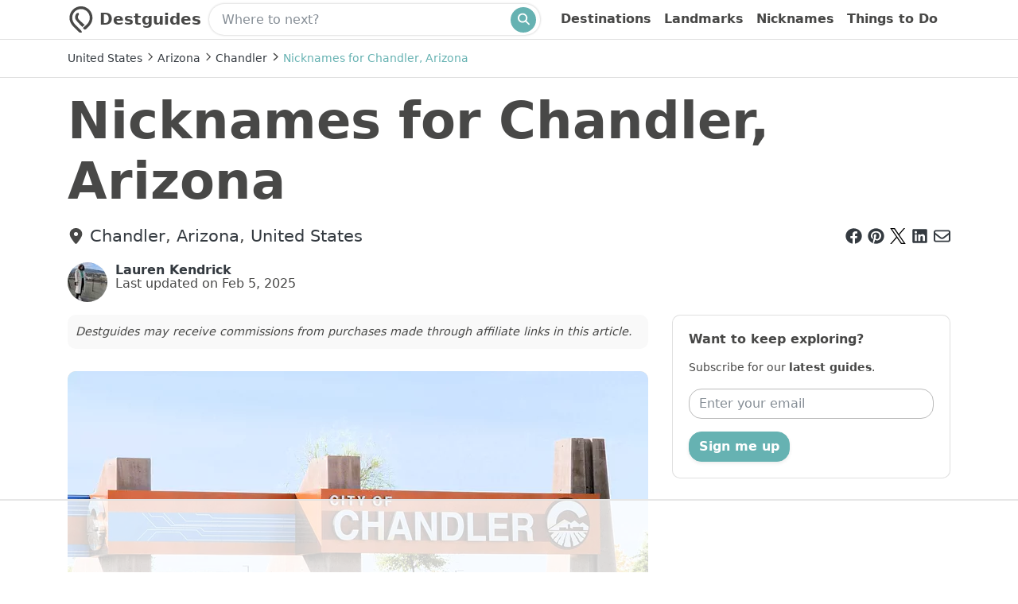

--- FILE ---
content_type: text/html; charset=utf-8
request_url: https://www.destguides.com/united-states/arizona/chandler/chandler-nicknames
body_size: 26739
content:
<!doctype html>
<html lang="en">
  <head>
    <meta charset="utf-8">
    <meta name="viewport" content="width=device-width">
    <meta name="google-adsense-account" content="ca-pub-7537654142085783">
    <link rel="preconnect" href="https://cdn.destguides.com">
        <link rel="preload" as="image" fetchpriority="high" imagesrcset="https://cdn.destguides.com/files/store/itinerary/3227/background_image/webp_medium_202112291737-d64cb44fb8a31860c84b83eeae19853a.webp 1x, https://cdn.destguides.com/files/store/itinerary/3227/background_image/webp_large_202112291737-13980e1fb30ad770426c803310f849dd.webp 2x">


      <style>
        @media(min-width:0){.dg-ext-itinerary-listing{flex-flow:row wrap;margin-right:0;margin-left:-15px}.dg-ext-itinerary-listing .card{margin-right:0;margin-left:15px;flex-grow:0;flex-shrink:0;flex-basis:calc(66.66667% - 15px)}}@media(min-width:576px){.dg-ext-itinerary-listing .card{flex-grow:0;flex-shrink:0;flex-basis:calc(66.66667% - 15px)}}@media(min-width:768px){.dg-ext-itinerary-listing .card{flex-grow:0;flex-shrink:0;flex-basis:calc(33.33333% - 15px)}}@media(min-width:992px){.dg-ext-itinerary-listing .card{flex-grow:0;flex-shrink:0;flex-basis:calc(33.33333% - 15px)}}@media(min-width:1200px){.dg-ext-itinerary-listing .card{flex-grow:0;flex-shrink:0;flex-basis:calc(33.33333% - 15px)}}@media only screen and (max-width:359px){.row{margin-left:0!important;margin-right:0!important}.container{padding-left:0!important;padding-right:0!important}.col-md-8{padding-left:10px!important;padding-right:10px!important}}body input[type=date].form-control,body input[type=month].form-control,body input[type=time].form-control{-webkit-appearance:initial;appearance:auto}:root{--blue:#2275d7;--indigo:#6610f2;--purple:#6f42c1;--pink:#e83e8c;--red:#e32437;--orange:#f6a623;--yellow:#ffc107;--green:#060;--teal:#20c997;--cyan:#17a2b8;--white:#fff;--gray:#868e96;--gray-dark:#343a40;--primary:#66b2b2;--secondary:#868e96;--success:#060;--info:#17a2b8;--warning:#ffc107;--danger:#d9534f;--light:#f8f9fa;--dark:#343a40;--breakpoint-xs:0;--breakpoint-sm:576px;--breakpoint-md:768px;--breakpoint-lg:992px;--breakpoint-xl:1200px;--font-family-sans-serif:system-ui,BlinkMacSystemFont,"Segoe UI",Roboto,Oxygen-Sans,Ubuntu,Cantarell,"Helvetica Neue",sans-serif;--font-family-monospace:SFMono-Regular,Menlo,Monaco,Consolas,"Liberation Mono","Courier New",monospace}*,:after,:before{box-sizing:border-box}html{font-family:sans-serif;line-height:1.15;-webkit-text-size-adjust:100%;-webkit-tap-highlight-color:rgba(0,0,0,0)}article,figure,footer,main,nav,section{display:block}body{margin:0;font-family:system-ui,BlinkMacSystemFont,Segoe UI,Roboto,Oxygen-Sans,Ubuntu,Cantarell,Helvetica Neue,sans-serif;font-size:1rem;font-weight:400;line-height:1.5;color:#484847;text-align:left;background-color:#fff}[tabindex="-1"]:focus:not(:focus-visible){outline:0!important}h1,h2,h3,h4,h5,h6{margin-top:0;margin-bottom:.5rem}p{margin-top:0}address,p{margin-bottom:1rem}address{font-style:normal;line-height:inherit}ol,ul{margin-top:0;margin-bottom:1rem}ol ol,ol ul,ul ol,ul ul{margin-bottom:0}blockquote{margin:0 0 1rem}b,strong{font-weight:700}small{font-size:80%}sub{position:relative;font-size:75%;line-height:0;vertical-align:baseline;bottom:-.25em}a{color:#343a40;text-decoration:none;background-color:transparent}a:hover{color:#121416;text-decoration:underline}a:not([href]):not([class]),a:not([href]):not([class]):hover{color:inherit;text-decoration:none}code{font-family:SFMono-Regular,Menlo,Monaco,Consolas,Liberation Mono,Courier New,monospace;font-size:1em}figure{margin:0 0 1rem}img{vertical-align:middle;border-style:none}table{border-collapse:collapse}caption{padding-top:.75rem;padding-bottom:.75rem;color:#868e96;text-align:left;caption-side:bottom}th{text-align:inherit;text-align:-webkit-match-parent}label{display:inline-block;margin-bottom:.5rem}button{border-radius:0}button:focus:not(:focus-visible){outline:0}button,input,select{margin:0;font-family:inherit;font-size:inherit;line-height:inherit}button,input{overflow:visible}button,select{text-transform:none}[role=button]{cursor:pointer}select{word-wrap:normal}[type=button],[type=reset],[type=submit],button{-webkit-appearance:button}[type=button]:not(:disabled),[type=reset]:not(:disabled),[type=submit]:not(:disabled),button:not(:disabled){cursor:pointer}[type=button]::-moz-focus-inner,[type=reset]::-moz-focus-inner,[type=submit]::-moz-focus-inner,button::-moz-focus-inner{padding:0;border-style:none}input[type=checkbox]{box-sizing:border-box;padding:0}progress{vertical-align:baseline}[type=number]::-webkit-inner-spin-button,[type=number]::-webkit-outer-spin-button{height:auto}[type=search]{outline-offset:-2px;-webkit-appearance:none}[type=search]::-webkit-search-decoration{-webkit-appearance:none}output{display:inline-block}summary{display:list-item;cursor:pointer}[hidden]{display:none!important}.h1,.h2,.h3,.h4,.h5,.h6,h1,h2,h3,h4,h5,h6{margin-bottom:.5rem;font-family:system-ui,BlinkMacSystemFont,Segoe UI,Roboto,Oxygen-Sans,Ubuntu,Cantarell,Helvetica Neue,sans-serif;font-weight:700;line-height:1.2}.h1,h1{font-size:4rem}@media(max-width:1200px){.h1,h1{font-size:calc(1.525rem + 3.3vw)}}.h2,h2{font-size:1.8rem}@media(max-width:1200px){.h2,h2{font-size:calc(1.305rem + .66vw)}}.h3,h3{font-size:1.6rem}@media(max-width:1200px){.h3,h3{font-size:calc(1.285rem + .42vw)}}.h4,h4{font-size:1.4rem}@media(max-width:1200px){.h4,h4{font-size:calc(1.265rem + .18vw)}}.h5,h5{font-size:1.2rem}.h6,h6{font-size:1rem}.lead{font-size:1.25rem;font-weight:300}.small,small{font-size:.875em;font-weight:400}.mark,mark{padding:.2em;background-color:#fcf8e3}.list-inline,.list-unstyled{padding-left:0;list-style:none}.list-inline-item{display:inline-block}.list-inline-item:not(:last-child){margin-right:.5rem}.blockquote{margin-bottom:1rem;font-size:1.25rem}.blockquote-footer{display:block;font-size:.875em;color:#868e96}.blockquote-footer:before{content:"— "}.img-fluid{max-width:100%;height:auto}.figure{display:inline-block}.container,.container-fluid,.container-lg,.container-md,.container-sm,.container-xl{width:100%;padding-right:15px;padding-left:15px;margin-right:auto;margin-left:auto}@media(min-width:576px){.container,.container-sm{max-width:540px}}@media(min-width:768px){.container,.container-md,.container-sm{max-width:720px}}@media(min-width:992px){.container,.container-lg,.container-md,.container-sm{max-width:960px}}@media(min-width:1200px){.container,.container-lg,.container-md,.container-sm,.container-xl{max-width:1140px}}.row{display:flex;flex-wrap:wrap;margin-right:-15px;margin-left:-15px}.no-gutters{margin-right:0;margin-left:0}.no-gutters>.col,.no-gutters>[class*=col-]{padding-right:0;padding-left:0}.col,.col-md-4,.col-md-5,.col-md-6,.col-md-7,.col-md-8{position:relative;width:100%;padding-right:15px;padding-left:15px}.col{flex-basis:0;flex-grow:1;max-width:100%}@media(min-width:768px){.col-md-4{flex:0 0 33.33333333%;max-width:33.33333333%}.col-md-5{flex:0 0 41.66666667%;max-width:41.66666667%}.col-md-6{flex:0 0 50%;max-width:50%}.col-md-7{flex:0 0 58.33333333%;max-width:58.33333333%}.col-md-8{flex:0 0 66.66666667%;max-width:66.66666667%}}.table{width:100%;margin-bottom:1rem;color:#484847}.table td,.table th{padding:.75rem;vertical-align:top;border-top:1px solid #cfcfcf}.table tbody+tbody{border-top:2px solid #cfcfcf}.table-responsive{display:block;width:100%;overflow-x:auto;-webkit-overflow-scrolling:touch}.form-control{display:block;width:100%;height:calc(1.5em + .75rem + 2px);padding:.375rem .75rem;font-size:1rem;font-weight:400;line-height:1.5;color:#525252;background-color:#fff;background-clip:padding-box;border:1px solid #bbb;border-radius:0;transition:border-color .15s ease-in-out,box-shadow .15s ease-in-out}@media(prefers-reduced-motion:reduce){.form-control{transition:none}}.form-control::-ms-expand{background-color:transparent;border:0}.form-control:focus{color:#525252;background-color:#fff;border-color:#bdd;outline:0;box-shadow:0 0 0 .2rem rgba(102,178,178,.25)}.form-control:-ms-input-placeholder{color:#868e96;opacity:1}.form-control::placeholder{color:#868e96;opacity:1}.form-control:disabled{background-color:#eaeaea;opacity:1}input[type=date].form-control,input[type=month].form-control,input[type=time].form-control{-webkit-appearance:none;appearance:none}select.form-control:-moz-focusring{color:transparent;text-shadow:0 0 0 #525252}select.form-control:focus::-ms-value{color:#525252;background-color:#fff}select.form-control[multiple],select.form-control[size]{height:auto}.form-group{margin-bottom:1rem}.btn{display:inline-block;font-weight:400;color:#484847;text-align:center;vertical-align:middle;-webkit-user-select:none;-ms-user-select:none;user-select:none;background-color:transparent;border:1px solid transparent;padding:.375rem .75rem;font-size:1rem;line-height:1.5;border-radius:0;transition:color .15s ease-in-out,background-color .15s ease-in-out,border-color .15s ease-in-out,box-shadow .15s ease-in-out}@media(prefers-reduced-motion:reduce){.btn{transition:none}}.btn:hover{color:#484847;text-decoration:none}.btn.focus,.btn:focus{outline:0;box-shadow:0 0 0 .2rem rgba(102,178,178,.25)}.btn.disabled,.btn:disabled{opacity:.65}.btn:not(:disabled):not(.disabled){cursor:pointer}a.btn.disabled{pointer-events:none}.btn-primary{color:#484847;background-color:#66b2b2;border-color:#66b2b2}.btn-primary.focus,.btn-primary:focus,.btn-primary:hover{color:#fff;background-color:#51a1a1;border-color:#4d9898}.btn-primary.focus,.btn-primary:focus{box-shadow:0 0 0 .2rem rgba(98,162,162,.5)}.btn-primary.disabled,.btn-primary:disabled{color:#484847;background-color:#66b2b2;border-color:#66b2b2}.btn-primary:not(:disabled):not(.disabled).active,.btn-primary:not(:disabled):not(.disabled):active{color:#fff;background-color:#4d9898;border-color:#489090}.btn-primary:not(:disabled):not(.disabled).active:focus,.btn-primary:not(:disabled):not(.disabled):active:focus{box-shadow:0 0 0 .2rem rgba(98,162,162,.5)}.btn-lg{padding:.5rem 1rem;font-size:1.25rem;line-height:1.5;border-radius:0}.btn-block{display:block;width:100%}.btn-block+.btn-block{margin-top:.5rem}input[type=button].btn-block,input[type=reset].btn-block,input[type=submit].btn-block{width:100%}.collapse:not(.show){display:none}.collapsing{position:relative;height:0;overflow:hidden;transition:height .35s ease}@media(prefers-reduced-motion:reduce){.collapsing{transition:none}}.collapsing.width{width:0;height:auto;transition:width .35s ease}@media(prefers-reduced-motion:reduce){.collapsing.width{transition:none}}.input-group{position:relative;display:flex;flex-wrap:wrap;align-items:stretch;width:100%}.input-group>.form-control{position:relative;flex:1 1 auto;width:1%;min-width:0;margin-bottom:0}.input-group>.form-control+.form-control{margin-left:-1px}.input-group>.form-control:focus{z-index:3}.input-group-append{display:flex}.input-group-append .btn{position:relative;z-index:2}.input-group-append .btn:focus{z-index:3}.input-group-append,.input-group-append .btn+.btn,.input-group-append .btn+.input-group-text,.input-group-append .input-group-text+.btn,.input-group-append .input-group-text+.input-group-text{margin-left:-1px}.input-group-text{display:flex;align-items:center;padding:.375rem .75rem;margin-bottom:0;font-size:1rem;font-weight:400;line-height:1.5;color:#525252;text-align:center;white-space:nowrap;background-color:#eaeaea;border:1px solid #bbb}.input-group-text input[type=checkbox]{margin-top:0}.nav{display:flex;flex-wrap:wrap;padding-left:0;margin-bottom:0;list-style:none}.navbar{position:relative;padding:.5rem 1rem}.navbar,.navbar .container,.navbar .container-fluid,.navbar .container-lg,.navbar .container-md,.navbar .container-sm,.navbar .container-xl{display:flex;flex-wrap:wrap;align-items:center;justify-content:space-between}.navbar-collapse{flex-basis:100%;flex-grow:1;align-items:center}.card{position:relative;display:flex;flex-direction:column;min-width:0;word-wrap:break-word;background-color:#fff;background-clip:border-box;border:1px solid rgba(0,0,0,.125)}.card-body{flex:1 1 auto;min-height:1px;padding:1.25rem}.card-title{margin-bottom:.75rem}.breadcrumb{flex-wrap:wrap;padding:.75rem 1rem;margin-bottom:1rem;background-color:#eaeaea}.breadcrumb,.pagination{display:flex;list-style:none}.pagination{padding-left:0}.page-link{position:relative;display:block;padding:.5rem .75rem;margin-left:-1px;line-height:1.25;color:#343a40;background-color:#fff;border:1px solid #cfcfcf}.page-link:hover{z-index:2;color:#121416;text-decoration:none;background-color:#eaeaea;border-color:#cfcfcf}.page-link:focus{z-index:3;outline:0;box-shadow:0 0 0 .2rem rgba(102,178,178,.25)}.page-item:first-child .page-link{margin-left:0}.page-item.active .page-link{z-index:3;color:#fff;background-color:#66b2b2;border-color:#66b2b2}.page-item.disabled .page-link{color:#868e96;pointer-events:none;cursor:auto;background-color:#fff;border-color:#cfcfcf}.pagination-sm .page-link{padding:.25rem .5rem;font-size:.875rem;line-height:1.5}.badge{display:inline-block;padding:.25em .4em;font-size:75%;font-weight:700;line-height:1;text-align:center;white-space:nowrap;vertical-align:baseline;transition:color .15s ease-in-out,background-color .15s ease-in-out,border-color .15s ease-in-out,box-shadow .15s ease-in-out}@media(prefers-reduced-motion:reduce){.badge{transition:none}}a.badge:focus,a.badge:hover{text-decoration:none}.badge:empty{display:none}.btn .badge{position:relative;top:-1px}.badge-primary{color:#484847;background-color:#66b2b2}a.badge-primary:focus,a.badge-primary:hover{color:#484847;background-color:#4d9898}a.badge-primary.focus,a.badge-primary:focus{outline:0;box-shadow:0 0 0 .2rem rgba(102,178,178,.5)}.badge-secondary{color:#fff;background-color:#868e96}a.badge-secondary:focus,a.badge-secondary:hover{color:#fff;background-color:#6c757d}a.badge-secondary.focus,a.badge-secondary:focus{outline:0;box-shadow:0 0 0 .2rem rgba(134,142,150,.5)}.alert{position:relative;padding:.75rem 1.25rem;margin-bottom:1rem;border:1px solid transparent}.alert-heading{color:inherit}.alert-link{font-weight:700}.alert-dismissible{padding-right:4rem}.alert-dismissible .close{position:absolute;top:0;right:0;z-index:2;padding:.75rem 1.25rem;color:inherit}.alert-primary{color:#355d5d;background-color:#e0f0f0;border-color:#d4e9e9}.alert-primary .alert-link{color:#223d3d}.alert-secondary{color:#464a4e;background-color:#e7e8ea;border-color:#dddfe2}.alert-secondary .alert-link{color:#2e3133}.alert-success{color:#003500;background-color:#cce0cc;border-color:#b8d4b8}.alert-success .alert-link{color:#000200}.alert-info{color:#0c5460;background-color:#d1ecf1;border-color:#bee5eb}.alert-info .alert-link{color:#062c33}.alert-warning{color:#856404;background-color:#fff3cd;border-color:#ffeeba}.alert-warning .alert-link{color:#533f03}.alert-danger{color:#712b29;background-color:#f7dddc;border-color:#f4cfce}.alert-danger .alert-link{color:#4c1d1b}.alert-light{color:#818182;background-color:#fefefe;border-color:#fdfdfe}.alert-light .alert-link{color:#686868}.alert-dark{color:#1b1e21;background-color:#d6d8d9;border-color:#c6c8ca}.alert-dark .alert-link{color:#040505}.close{float:right;font-size:1.5rem;font-weight:700;line-height:1;color:#000;text-shadow:0 1px 0 #fff;opacity:.5}@media(max-width:1200px){.close{font-size:calc(1.275rem + .3vw)}}.close:hover{color:#000;text-decoration:none}.close:not(:disabled):not(.disabled):focus,.close:not(:disabled):not(.disabled):hover{opacity:.75}button.close{padding:0;background-color:transparent;border:0}a.close.disabled{pointer-events:none}.tooltip{position:absolute;z-index:1070;display:block;margin:0;font-family:system-ui,BlinkMacSystemFont,Segoe UI,Roboto,Oxygen-Sans,Ubuntu,Cantarell,Helvetica Neue,sans-serif;font-style:normal;font-weight:400;line-height:1.5;text-align:left;text-align:start;text-decoration:none;text-shadow:none;text-transform:none;letter-spacing:normal;word-break:normal;white-space:normal;word-spacing:normal;line-break:auto;font-size:.875rem;word-wrap:break-word;opacity:0}.tooltip.show{opacity:.9}.tooltip .arrow{position:absolute;display:block;width:.8rem;height:.4rem}.tooltip .arrow:before{position:absolute;content:"";border-color:transparent;border-style:solid}.bs-tooltip-top{padding:.4rem 0}.bs-tooltip-top .arrow{bottom:0}.bs-tooltip-top .arrow:before{top:0;border-width:.4rem .4rem 0;border-top-color:#000}.bs-tooltip-right{padding:0 .4rem}.bs-tooltip-right .arrow{left:0;width:.4rem;height:.8rem}.bs-tooltip-right .arrow:before{right:0;border-width:.4rem .4rem .4rem 0;border-right-color:#000}.bs-tooltip-bottom{padding:.4rem 0}.bs-tooltip-bottom .arrow{top:0}.bs-tooltip-bottom .arrow:before{bottom:0;border-width:0 .4rem .4rem;border-bottom-color:#000}.bs-tooltip-left{padding:0 .4rem}.bs-tooltip-left .arrow{right:0;width:.4rem;height:.8rem}.bs-tooltip-left .arrow:before{left:0;border-width:.4rem 0 .4rem .4rem;border-left-color:#000}.tooltip-inner{max-width:200px;padding:.25rem .5rem;color:#fff;text-align:center;background-color:#000}.border-0{border:0!important}.rounded-circle{border-radius:50%!important}.clearfix:after{display:block;clear:both;content:""}.d-none{display:none!important}.d-inline-block{display:inline-block!important}.d-block{display:block!important}.d-flex{display:flex!important}@media(min-width:768px){.d-md-none{display:none!important}.d-md-block{display:block!important}}.flex-row{flex-direction:row!important}.flex-nowrap{flex-wrap:nowrap!important}.position-relative{position:relative!important}.position-absolute{position:absolute!important}.fixed-top{position:fixed;top:0;right:0;left:0;z-index:1030}.shadow-sm{box-shadow:0 .125rem .25rem rgba(0,0,0,.075)!important}.w-100{width:100%!important}.w-auto{width:auto!important}.mb-0{margin-bottom:0!important}.mt-1{margin-top:.25rem!important}.mb-2{margin-bottom:.5rem!important}.mt-3{margin-top:1rem!important}.mb-3{margin-bottom:1rem!important}.mt-4{margin-top:1.5rem!important}.mb-4{margin-bottom:1.5rem!important}.ml-4{margin-left:1.5rem!important}.pr-0,.px-0{padding-right:0!important}.pl-0,.px-0{padding-left:0!important}.pt-2{padding-top:.5rem!important}@media(min-width:768px){.mb-md-0{margin-bottom:0!important}.pt-md-0{padding-top:0!important}.pr-md-3{padding-right:1rem!important}.pl-md-3{padding-left:1rem!important}}.text-nowrap{white-space:nowrap!important}.text-center{text-align:center!important}.text-light{color:#f8f9fa!important}a.text-light:focus,a.text-light:hover{color:#cbd3da!important}.visible{visibility:visible!important}.modal-open{overflow:hidden}.modal-open .modal{overflow-x:hidden;overflow-y:auto}.modal{position:fixed;top:0;left:0;z-index:1050;display:none;width:100%;height:100%;overflow:hidden;outline:0}.modal-dialog{position:relative;width:auto;margin:.5rem;pointer-events:none}.modal.show .modal-dialog{transform:none}.modal.modal-static .modal-dialog{transform:scale(1.02)}.modal-dialog-scrollable{display:flex;max-height:calc(100% - 1rem)}.modal-dialog-scrollable .modal-content{max-height:calc(100vh - 1rem);overflow:hidden}.modal-dialog-scrollable .modal-footer,.modal-dialog-scrollable .modal-header{flex-shrink:0}.modal-dialog-scrollable .modal-body{overflow-y:auto}.modal-dialog-centered{display:flex;align-items:center;min-height:calc(100% - 1rem)}.modal-dialog-centered:before{display:block;height:calc(100vh - 1rem);height:min-content;content:""}.modal-dialog-centered.modal-dialog-scrollable{flex-direction:column;justify-content:center;height:100%}.modal-dialog-centered.modal-dialog-scrollable .modal-content{max-height:none}.modal-dialog-centered.modal-dialog-scrollable:before{content:none}.modal-content{position:relative;display:flex;flex-direction:column;width:100%;pointer-events:auto;background-color:#fff;background-clip:padding-box;border:1px solid rgba(0,0,0,.2);outline:0}.modal-backdrop{position:fixed;top:0;left:0;z-index:1040;width:100vw;height:100vh;background-color:#000}.modal-backdrop.show{opacity:.5}.modal-header{display:flex;align-items:flex-start;justify-content:space-between;padding:1rem;border-bottom:1px solid #cfcfcf}.modal-header .close{padding:1rem;margin:-1rem -1rem -1rem auto}.modal-title{margin-bottom:0;line-height:1.5}.modal-body{position:relative;flex:1 1 auto;padding:1rem}.modal-footer{display:flex;flex-wrap:wrap;align-items:center;justify-content:flex-end;padding:.75rem;border-top:1px solid #cfcfcf}.modal-footer>*{margin:.25rem}.modal-scrollbar-measure{position:absolute;top:-9999px;width:50px;height:50px;overflow:scroll}@media(min-width:576px){.modal-dialog{max-width:500px;margin:1.75rem auto}.modal-dialog-scrollable{max-height:calc(100% - 3.5rem)}.modal-dialog-scrollable .modal-content{max-height:calc(100vh - 3.5rem)}.modal-dialog-centered{min-height:calc(100% - 3.5rem)}.modal-dialog-centered:before{height:calc(100vh - 3.5rem);height:min-content}.modal-sm{max-width:300px}}@media(min-width:992px){.modal-lg,.modal-xl{max-width:800px}}@media(min-width:1200px){.modal-xl{max-width:1140px}}html{height:100%;touch-action:manipulation}body{-webkit-font-smoothing:antialiased;-moz-osx-font-smoothing:grayscale;font-smooth:always;text-rendering:geometricPrecision!important;display:flex;flex-direction:column;min-height:100%}.dg-ext-main-content{flex:1 1}.badge-primary,.badge-primary a,.badge-primary a:active,.badge-primary a:focus,.badge-primary a:hover,.badge-primary a:visited,.btn-primary{color:#fff}.alert{word-break:break-word;border-radius:10px}.pagination{flex-wrap:wrap}.dg-ext-itinerary-card-title{font-size:1rem}.dg-ext-itinerary-card-author,.dg-ext-itinerary-card-title,.dg-ext-itinerary-listing-highlights{margin-top:.5rem;margin-bottom:.5rem}.dg-ext-itinerary-vertical-card-body .dg-ext-itinerary-card-title{margin-top:0}.dg-ext-title-text{display:inline-block;margin-right:10px;font-size:20px;vertical-align:middle;font-family:system-ui,BlinkMacSystemFont,Segoe UI,Roboto,Oxygen-Sans,Ubuntu,Cantarell,Helvetica Neue,sans-serif;font-weight:700;color:#484847}.dg-ext-title-bar a,.dg-ext-title-bar a:active,.dg-ext-title-bar a:focus,.dg-ext-title-bar a:hover{text-decoration:none}.dg-ext-navbar{min-height:50px;border-bottom:1px solid #e0e0e0;z-index:2000}.dg-ext-navbar,.dg-ext-navbar .container{background:#fff}body{padding-top:50px}.dg-ext-searchbar-holder{display:block;float:left}.dg-ext-searchbar-holder .dg-ext-searchbar-icon-holder{background:transparent;margin-top:.25rem}.dg-ext-searchbar-holder .dg-ext-searchbar{box-shadow:0 0 3px 0 silver;font-size:1rem;font-family:system-ui,BlinkMacSystemFont,Segoe UI,Roboto,Oxygen-Sans,Ubuntu,Cantarell,Helvetica Neue,sans-serif;font-weight:700;width:20rem;border-radius:30px;margin-top:.3rem;background:#fff}.dg-ext-searchbar-holder .dg-ext-searchbar .dg-ext-searchbar-icon{border:0;margin-right:.3rem;margin-bottom:.2rem;width:2rem;height:2rem;line-height:2rem;font-size:2rem;padding:.08em .27em 0;background-color:#66b2b2;border-radius:50%;color:#fff}.dg-ext-searchbar-holder .dg-ext-searchbar .dg-ext-searchbar-input{border:0;padding-left:1rem;padding-top:.4rem;background:transparent;flex:1 1;font-family:system-ui,BlinkMacSystemFont,Segoe UI,Roboto,Oxygen-Sans,Ubuntu,Cantarell,Helvetica Neue,sans-serif;font-weight:400}.dg-ext-searchbar-holder .dg-ext-searchbar .dg-ext-searchbar-input:focus,.dg-ext-searchbar-holder .dg-ext-searchbar .dg-ext-searchbar-input:hover{border-color:transparent}.dg-ext-searchbar-holder .btn.active,.dg-ext-searchbar-holder .btn:active,.dg-ext-searchbar-holder button:active,.dg-ext-searchbar-holder button:focus,.dg-ext-searchbar-holder button:hover,.dg-ext-searchbar-holder input:active,.dg-ext-searchbar-holder input:focus,.dg-ext-searchbar-holder input:hover,.dg-ext-searchbar-holder label:focus{outline:0!important;-webkit-appearance:none;box-shadow:none}@media(min-width:1200px){.dg-ext-searchbar-holder .dg-ext-searchbar{width:26rem}}.dg-ext-navbar-items{float:right;text-align:right}.dg-ext-top-nav{padding:0;margin:0}.dg-ext-top-link{font-size:1rem;padding:.55rem 1rem 0 0;float:left;font-family:system-ui,BlinkMacSystemFont,Segoe UI,Roboto,Oxygen-Sans,Ubuntu,Cantarell,Helvetica Neue,sans-serif;font-weight:700}.dg-ext-top-link-mobile-only{display:none}.dg-ext-navbar a{color:#484847}.dg-ext-navbar a:active,.dg-ext-navbar a:focus,.dg-ext-navbar a:hover{color:#66b2b2;text-decoration:none}.dg-ext-narrow-menu-reveal,.dg-ext-narrow-searchbar,.dg-ext-title-narrow{display:none}.dg-ext-title-wide{display:inline-block;margin-top:.2rem}.dg-ext-title-bar{float:left;margin-top:.4rem}.dg-ext-wide-search{display:block}@media(max-width:992px){.dg-ext-navbar{min-height:50px}.dg-ext-title-text{display:none}body{padding-top:50px}.dg-ext-narrow-searchbar{display:block;width:100%}.dg-ext-searchbar-holder{float:none;padding-top:0;margin-top:0}.dg-ext-searchbar-holder .dg-ext-searchbar{padding-top:0;margin-top:0;width:auto}.dg-ext-navbar-items{float:none;text-align:left}.dg-ext-narrow-menu-reveal{display:block;font-size:1.5rem;padding-top:3px;padding-bottom:0;margin-bottom:0;margin-right:0;margin-left:1rem}.dg-ext-title-link{margin-right:.7rem;margin-top:2px}.dg-ext-title-bar{display:flex;float:none;flex-direction:row;flex-wrap:nowrap;justify-content:space-between;margin-top:0;padding-top:4px;margin-bottom:0}.dg-ext-title-narrow{display:block;margin-top:0;padding-top:0;margin-bottom:0;padding-bottom:.5rem}.dg-ext-title-wide,.dg-ext-wide-search{display:none}.dg-ext-top-link{float:none;padding-top:.5rem;padding-bottom:.5rem;font-size:1.2rem}.dg-ext-top-link:first-child{padding-top:1rem}.dg-ext-top-link-mobile-only{display:block}}.dg-ext-h2-separator{border-top:4px solid #525252;border-bottom:4px solid #bbb;margin-top:1.5rem;margin-bottom:.5rem;font-size:1rem}.dg-ext-itinerary-title{margin-top:1rem;margin-bottom:1rem}.dg-ext-day-separator{background:url("[data-uri]") repeat-x top;padding:0}.dg-ext-day-separator-index{background-color:#525252;display:inline-block;font-size:.9rem;font-weight:700;padding:4px 10px;margin:0;color:#fff}.dg-ext-stop-separator{background:url("[data-uri]") repeat-x top;padding:0}.dg-ext-stop-separator-index{background-color:#cfcfcf;display:inline-block;font-size:.9rem;font-weight:700;margin:0;padding:3px 10px;color:#484847}.dg-ext-itinerary-day-show,.dg-ext-itinerary-stop-show{margin-top:2rem}.dg-ext-author-area,.dg-ext-background-image-wide,.dg-ext-day-separator,.dg-ext-email-list-subscribe,.dg-ext-itinerary-body figure,.dg-ext-itinerary-body h1,.dg-ext-itinerary-body h2,.dg-ext-itinerary-body h3,.dg-ext-itinerary-body h4,.dg-ext-itinerary-body h5,.dg-ext-itinerary-body ol,.dg-ext-itinerary-body p,.dg-ext-itinerary-body ul,.dg-ext-itinerary-map-container,.dg-ext-outbound-links,.dg-ext-partner-recommendations-highlight,.dg-ext-recommended-itineraries,.dg-ext-stop-separator,.dg-ext-toc{margin-top:1.8rem;margin-bottom:1.8rem}.dg-ext-itinerary-map-container{margin-bottom:2.2rem}.dg-ext-itinerary-author,.dg-ext-share-bar-mini{margin-top:1rem;margin-bottom:1rem}.dg-ext-itinerary-body ol ol,.dg-ext-itinerary-body ol ul,.dg-ext-itinerary-body ul ol,.dg-ext-itinerary-body ul ul,.dg-ext-toc ol,.dg-ext-toc ul{margin-top:0;margin-bottom:0}.dg-ext-itinerary-body h2.dg-ext-map-title,.dg-ext-itinerary-body h2.dg-ext-stop-title,.dg-ext-itinerary-body h2.dg-ext-toc-title,.dg-ext-itinerary-body h3.dg-ext-stop-title{margin-bottom:.5rem}.dg-ext-itinerary-body p.dg-ext-map-intro,.dg-ext-toc{margin-top:.5rem}.dg-ext-itinerary-body figure,.dg-ext-itinerary-body ol,.dg-ext-itinerary-body p,.dg-ext-itinerary-body ul{font-size:1.2rem;line-height:1.6}.dg-ext-background-image-wide-lcp{margin-top:0}.dg-ext-itinerary-body .dg-ext-map-body a,.dg-ext-itinerary-body a,.dg-ext-itinerary-body a:visited{color:#1d70b8;-webkit-text-decoration-line:underline;text-decoration-line:underline}.dg-ext-itinerary-body a.dg-ext-emphasis{font-weight:700}.dg-ext-itinerary-body .dg-ext-map-body a:active,.dg-ext-itinerary-body .dg-ext-map-body a:focus,.dg-ext-itinerary-body .dg-ext-map-body a:hover,.dg-ext-itinerary-body a:active,.dg-ext-itinerary-body a:focus,.dg-ext-itinerary-body a:hover{color:#080807;text-decoration-thickness:3px;-webkit-text-decoration-line:underline;text-decoration-line:underline;background-color:transparent;box-shadow:none}.dg-ext-itinerary-body code{background:#f9f9f9;border:1px solid silver;padding:10px;display:block;white-space:pre}.dg-ext-itinerary-body blockquote{font-size:1rem;font-style:italic;margin:.25em 0;padding:.35em 40px;line-height:1.45;position:relative;color:#383838}.dg-ext-itinerary-body blockquote:before{display:block;padding-left:10px;font-family:Georgia,Times,Times New Roman,serif;content:"“";font-size:90px;position:absolute;left:-20px;top:-20px;color:#7a7a7a}.dg-ext-itinerary-background-image-container{margin-bottom:.5rem;max-height:600px;overflow:hidden;text-align:center;background-color:#ddd;border-radius:10px}.dg-ext-itinerary-background-image{height:auto;display:inline-block;width:100%;border-radius:10px}.dg-ext-itinerary-author-img-container{float:left;margin-right:10px;width:50px;height:50px;border-radius:50%;background-color:#ddd}.dg-ext-itinerary-author-txt-container{margin-left:60px;min-height:50px}.dg-ext-itinerary-author-subtext{line-height:1rem}.dg-ext-itinerary-author-name{font-family:system-ui,BlinkMacSystemFont,Segoe UI,Roboto,Oxygen-Sans,Ubuntu,Cantarell,Helvetica Neue,sans-serif;font-weight:700;font-size:1rem;line-height:1.2}.dg-ext-itinerary-listing a{color:#484847}.dg-ext-itinerary-listing a:hover{color:#080807}.dg-ext-itinerary-listing-image{transition:all .2s ease-in-out;width:100%;border-radius:10px;overflow:hidden}.dg-ext-itinerary-listing-image-holder{overflow:hidden;position:relative;height:100%;width:100%;background-color:#ddd;border-radius:10px}.dg-ext-itinerary-listing-image:hover{filter:brightness(70%)}.dg-ext-content-title-h2{font-family:system-ui,BlinkMacSystemFont,Segoe UI,Roboto,Oxygen-Sans,Ubuntu,Cantarell,Helvetica Neue,sans-serif;font-weight:700;font-size:1.4rem;margin-top:1.3rem;margin-bottom:.8rem}.dg-ext-itinerary-listing{margin-bottom:3rem}.dg-ext-footer-area{margin-top:1rem;padding-top:1rem;padding-bottom:2rem;font-size:1rem;background-color:#ebf6f5;width:100%}.dg-ext-footer-area h1{margin-top:0;font-size:1.2rem}.dg-ext-footer-area ul li{padding:.25rem 0}.dg-ext-footer-area-row{margin-top:2rem}.btn-primary{font-family:system-ui,BlinkMacSystemFont,Segoe UI,Roboto,Oxygen-Sans,Ubuntu,Cantarell,Helvetica Neue,sans-serif;font-weight:700;color:#fff;box-shadow:0 .125rem .25rem rgba(0,0,0,.075)}.btn-primary.disabled,.btn-primary:disabled{color:#fff}.dg-ext-itinerary-listing .dg-ext-itinerary-listing-card{margin-bottom:1.5rem}.dg-ext-itinerary-listing-card{line-height:1.1rem}.dg-ext-horizontal-listing{position:relative}.dg-ext-slide-left{left:0;display:none}.dg-ext-slide-right{right:-15px;display:none}.dg-ext-slide-arrow{border:3px solid #484847;background-color:#fff;color:#484847;border-radius:50%;position:absolute;top:50%;transform:translateY(-50%);font-size:22px;width:40px;min-width:40px;max-width:40px;height:40px;min-height:40px;max-height:40px;z-index:1400;box-shadow:0 0 4px 0 silver;text-align:center}.dg-ext-itinerary-listing a.dg-ext-slide-arrow:active,.dg-ext-itinerary-listing a.dg-ext-slide-arrow:hover,.dg-ext-slide-arrow:active,.dg-ext-slide-arrow:hover{border:3px solid #fff;color:#fff;background-color:#484847}.dg-ext-itinerary-listing .dg-ext-slide-arrow{top:30%}@media(max-width:768px){.dg-ext-slide-arrow,.dg-ext-slide-left,.dg-ext-slide-right{display:none}}.dg-ext-horizontal-overflow{overflow:scroll;-ms-overflow-style:none;scrollbar-width:none}.dg-ext-horizontal-listing-mask{position:absolute;top:0;left:0;bottom:0;background:#fff;width:15px;z-index:1400}.dg-ext-horizontal-overflow::-webkit-scrollbar{display:none}.dg-ext-breadcrumbs{display:block!important;border-bottom:1px solid #e0e0e0;padding:.8rem 0;font-size:.9rem}.dg-ext-breadcrumbs-overflow{overflow:hidden;text-overflow:ellipsis;white-space:nowrap}.dg-ext-breadcrumb-spacer{display:inline-block;vertical-align:middle;font-size:.7rem;margin-bottom:.2rem}.dg-ext-breadcrumb-last{color:#66b2b2}.dg-ext-left-menu-item-selected{color:#484847;font-family:system-ui,BlinkMacSystemFont,Segoe UI,Roboto,Oxygen-Sans,Ubuntu,Cantarell,Helvetica Neue,sans-serif;font-weight:700;font-size:1.1rem}.dg-ext-map-image-button{position:relative;border-radius:10px;overflow:hidden;cursor:pointer}.dg-ext-map-image-button-text{display:flex;align-items:center;justify-content:center;margin:0;padding:.5rem;text-align:center;word-break:break-word;word-wrap:break-word;position:absolute;left:0;right:0;top:0;bottom:0;background:linear-gradient(rgba(0,0,0,.3),rgba(0,0,0,.5) 50%,rgba(0,0,0,.5));font-size:1.8rem;color:#fff;border-radius:10px;overflow:hidden}.dg-ext-map-image-button-text:hover{background:linear-gradient(rgba(0,0,0,.7),rgba(0,0,0,.7) 50%,rgba(0,0,0,.7))}.dg-ext-map-image-button-text:hover .dg-ext-show-map-text{text-decoration:underline}.dg-ext-itinerary-map{height:400px;margin-bottom:20px;background-color:#ddd;border-radius:10px}.anchor:before{content:"";display:block;position:relative;width:0;height:120px;margin-top:-120px}.dg-ext-toc a,.dg-ext-toc a:visited{color:#484847;font-weight:400;text-decoration:none}.dg-ext-toc a:active,.dg-ext-toc a:focus,.dg-ext-toc a:hover{color:#080807;text-decoration:underline;background-color:transparent;box-shadow:none}.dg-ext-author-area-img{width:160px;height:160px;border-radius:50%;overflow:hidden;background-color:#ddd;margin-bottom:1.5rem;float:left}.dg-ext-author-area-text{margin-left:160px;padding-left:1.5rem}@media(max-width:768px){.dg-ext-author-area-img{float:none}.dg-ext-author-area-text{margin-left:0;padding-left:0}}.dg-ext-itinerary-vertical-card-body{font-size:.9rem}.dg-ext-itinerary-card-body{padding:10px 0 2px;font-size:.9rem}.dg-ext-email-list-subscribe{padding:1.5rem 1.5rem .75rem;border-radius:10px;border:1px solid rgba(0,0,0,.125)}.dg-ext-email-list-subscribe-popup-underlay{position:fixed;z-index:9999999;top:0;bottom:0;left:0;right:0;width:100vw;height:100vh;overflow-y:scroll;overflow-x:hidden;background:rgba(0,0,0,.4);padding:2rem;display:table}.dg-ext-email-list-subscribe-popup-outer{display:table-cell;vertical-align:middle}@media(max-width:768px){.dg-ext-email-list-subscribe-popup-underlay{padding:1.5rem;display:block}.dg-ext-email-list-subscribe-popup-outer{display:block}}.dg-ext-email-list-subscribe-popup{background:#fff;border:5px solid #66b2b2;border-radius:10px;box-shadow:0 0 10px 0 #000;padding:2rem 2rem 1rem;max-width:640px;height:auto;margin:0 auto;position:relative;text-align:center;color:#000}.dg-ext-email-list-subscribe-popup::-webkit-scrollbar{display:none}.dg-ext-email-list-subscribe-close-link{color:#484847;text-decoration:underline}.dg-ext-email-list-subscribe-popup-close{float:none;position:absolute;right:.25rem;top:0;font-size:2rem;color:#000}.dg-ext-email-list-subscribe-terms,.dg-ext-email-list-subscribe-terms strong,.dg-ext-email-list-subscribe-terms strong a{color:#484847;font-size:7pt}.dg-ext-email-list-subscribe-popup-title{font-size:2.25rem}.dg-ext-vert-recommended-itineraries{margin-bottom:1.5rem;padding:1rem}.dg-ext-right-panel{content-visibility:visible}@media(max-width:576px){.dg-ext-right-panel{content-visibility:hidden}}.dg-ext-outbound-links{margin-top:0;line-height:2rem}.dg-ext-outbound-links a{display:inline-block;margin-right:.75rem;text-decoration:none}.dg-ext-outbound-links a:link,.dg-ext-outbound-links a:visited{color:#484847;text-decoration:none}.dg-ext-outbound-links a:active,.dg-ext-outbound-links a:focus,.dg-ext-outbound-links a:hover{color:#080807;text-decoration:underline;background-color:transparent;box-shadow:none}.dg-ext-blockquote{display:block;font-size:.9rem}.grecaptcha-badge{visibility:hidden}.dg-ext-itin-edit-byline{font-size:.9rem;font-weight:400}.dg-ext-share-bar-mini{height:32px;font-size:1.3rem;margin-bottom:0}@media(min-width:768px){.dg-ext-share-bar-mini{margin-top:0}.dg-ext-to-align-right{text-align:right}.dg-ext-itinerary-locations{margin-bottom:0;font-size:1.3rem}}.dg-ext-hide{height:0;margin:0;padding:0}.dg-ext-itinerary-body a.btn-primary{margin-bottom:8px;border-width:2px;color:#fff}.dg-ext-itinerary-body a.btn-primary:hover{color:#fff}p.dg-ext-disclosure{font-size:.9rem;background:#f9f9f9;padding:10px;font-style:italic;margin-top:0;margin-bottom:1rem;border-radius:10px}.dg-ext-email-list-subscribe-right-holder,.dg-ext-recommended-itineraries-list-right-holder{border-radius:10px}.dg-ext-trunclong{max-height:300px;position:relative;overflow:hidden}.dg-ext-trunclong .dg-ext-read-more{position:absolute;bottom:0;left:0;width:100%;text-align:center;margin:0;padding:30px 0 0;background:#fff;background:linear-gradient(180deg,hsla(0,0%,100%,.3764705882),#fff)}.dg-ext-image-credits{display:block;right:0;bottom:0;padding:0 5px;color:#fff;font-size:8px;line-height:16px;height:16px;text-align:right;background-color:#000;opacity:.6;word-break:break-all;-webkit-hyphens:auto;-ms-hyphens:auto;hyphens:auto;overflow:hidden}.dg-ext-image-credits a,.dg-ext-image-credits a:focus,.dg-ext-image-credits a:hover,.dg-ext-image-credits a:visited{color:#fff;text-decoration:none;background-color:transparent;box-shadow:none}.dg-ext-grid-placeable{overflow:hidden;border-radius:10px}@media(max-width:768px){.dg-ext-grid-placeable{overflow:hidden;border-radius:10px;position:relative;height:100%;width:100%}.dg-ext-horizontal-listing .dg-ext-grid-placeable{min-height:280px}}.dg-ext-grid-placeable-filter{transition:all .2s ease-in-out;z-index:1000;overflow:hidden;background-color:#ddd}.dg-ext-grid-placeable-filter,.dg-ext-grid-placeable-title{position:absolute;top:0;bottom:0;left:0;right:0;border-radius:10px}.dg-ext-grid-placeable-title{display:flex;align-items:flex-end;-webkit-align-items:flex-end;justify-content:left;font-family:system-ui,BlinkMacSystemFont,Segoe UI,Roboto,Oxygen-Sans,Ubuntu,Cantarell,Helvetica Neue,sans-serif;font-weight:700;font-size:1.5rem;line-height:2rem;color:#fff;background-image:linear-gradient(0deg,rgba(0,0,0,.5),transparent,transparent);z-index:1020;word-break:break-word;padding:10px 1rem}.dg-ext-grid-placeable-title:hover{color:#fff;background-color:rgba(0,0,0,.3);transition:all .2s ease-in-out}.dg-ext-img-cover{width:100%;height:100%;-o-object-fit:cover;object-fit:cover}.btn,.form-control{border-radius:1rem}.pagination li.page-item:last-child a.page-link{border-radius:0 1rem 1rem 0}.pagination li.page-item:first-child a.page-link{border-radius:1rem 0 0 1rem}.dg-ext-icon-font-svg,a:active .dg-ext-icon-font-svg,a:focus .dg-ext-icon-font-svg,a:hover .dg-ext-icon-font-svg,a:link .dg-ext-icon-font-svg,a:visited .dg-ext-icon-font-svg{display:inline-block;width:1em;height:1em;stroke-width:0;stroke:currentColor;fill:currentColor;vertical-align:middle;margin-bottom:.1em;text-decoration:none;background-color:transparent;box-shadow:none}body.dg-ext-whole-body{padding:1rem}.dg-ext-partner-recommendations-highlight{background:#e8f5f7;padding:1rem;border-radius:10px}.dg-ext-partner-recommendations-highlight p,.dg-ext-partner-recommendations-highlight ul{margin-top:.8rem;margin-bottom:.8rem}.dg-ext-partner-recommendations-highlight p.dg-ext-p-space{margin-top:1.8rem}.dg-ext-partner-recommendations-highlight p:first-child{margin-top:0}.dg-ext-partner-recommendations-highlight ul:last-child{margin-bottom:0}.dg-ext-partner-recommendations-highlight a,.dg-ext-partner-recommendations-highlight a:visited{color:#1d70b8;-webkit-text-decoration-line:none;text-decoration-line:none}.dg-ext-partner-recommendations-highlight a:active,.dg-ext-partner-recommendations-highlight a:focus,.dg-ext-partner-recommendations-highlight a:hover{color:#080807;-webkit-text-decoration-line:underline;text-decoration-line:underline;background-color:transparent;box-shadow:none}.dg-ext-itinerary-body h4.dg-ext-map-heading{font-size:1.2rem;margin-top:0;margin-bottom:10px}.dg-ext-itinerary-body .dg-ext-map-body{margin:0}.dg-ext-itinerary-body .dg-ext-map-body p{font-size:1rem;margin-top:10px;margin-bottom:10px}.dg-ext-itinerary-body .dg-ext-map-body p.dg-ext-font-size-subtle{font-size:.9rem}.dg-ext-listicle-type-footer{column-count:4;grid-column-gap:30px;column-gap:30px}@media(max-width:768px){.dg-ext-listicle-type-footer{column-count:2}}.dg-ext-fullimg{cursor:zoom-in}.dg-ext-fullimg-modal{position:fixed;top:0;bottom:0;left:0;right:0;background:rgba(0,0,0,.6);z-index:999999;display:flex;justify-content:center;align-items:center;height:100%;cursor:pointer}.dg-ext-fullimg-container{position:absolute;display:block;border-radius:10px;border:4px solid #fff;background-color:#ddd;height:auto;width:90vw;cursor:default;margin-bottom:100px}@media(min-width:150vh){.dg-ext-fullimg-container{height:80vh;width:auto}}.dg-ext-fullimg-image{border-radius:10px;height:auto;width:100%}@media(min-width:150vh){.dg-ext-fullimg-image{height:100%;width:auto}}.dg-ext-itinerary-body a.dg-ext-fullimg-close,.dg-ext-itinerary-body a.dg-ext-fullimg-close:visited,a.dg-ext-fullimg-close,a.dg-ext-fullimg-close:visited{position:absolute;top:-1.5rem;right:-1.5rem;background:#484847;color:#fff;border:4px solid #fff;border-radius:50%;font-size:22px;width:40px;height:40px;display:flex;justify-content:center;align-items:center}.dg-ext-itinerary-body a.dg-ext-fullimg-close:active,.dg-ext-itinerary-body a.dg-ext-fullimg-close:focus,.dg-ext-itinerary-body a.dg-ext-fullimg-close:hover,a.dg-ext-fullimg-close:active,a.dg-ext-fullimg-close:focus,a.dg-ext-fullimg-close:hover{background:#66b2b2;color:#fff;text-decoration-thickness:0;-webkit-text-decoration-line:none;text-decoration-line:none;outline:none;box-shadow:none}.dg-ext-faux-heading{font-size:1.2rem;font-family:system-ui,BlinkMacSystemFont,Segoe UI,Roboto,Oxygen-Sans,Ubuntu,Cantarell,Helvetica Neue,sans-serif;font-weight:700}.dg-ext-modal-open-emailpop,.dg-ext-modal-open-fullimg{overflow:hidden}.dg-ext-form-subtext{display:block;margin-top:.25rem;font-size:.9rem;color:#868e96}.dg-ext-font-size-subtle{font-size:.9rem}table.dg-ext-table-quick-rec{margin:0;padding:0;border:0}table.dg-ext-table-quick-rec tbody tr td,table.dg-ext-table-quick-rec tbody tr th{margin:0;padding:.5rem}table.dg-ext-table-quick-rec,table.dg-ext-table-quick-rec td,table.dg-ext-table-quick-rec th{border:3px solid #fff}
      </style>
      <script src="https://cdn.destguides.com/assets/20251018T163217/packs/js/browse_itinerary-5e5b6f0b0bbaa88badab.js" defer="defer" async="async" fetchpriority="low"></script>

    <title data-recaptcha-action="browse_itineraries__browse_itinerary">
        Nicknames for Chandler, Arizona
    </title>
    <meta name="csp-nonce" />
    <link rel="apple-touch-icon" sizes="180x180" href="https://cdn.destguides.com/static-assets/icons/5io4/destguides-apple-touch-icon-180x180.png">

<link rel="icon" type="image/png" sizes="512x512" href="https://cdn.destguides.com/static-assets/icons/5io4/destguides-icon-512x512.png">
<link rel="icon" type="image/png" sizes="256x256" href="https://cdn.destguides.com/static-assets/icons/5io4/destguides-icon-256x256.png">
<link rel="icon" type="image/png" sizes="192x192" href="https://cdn.destguides.com/static-assets/icons/5io4/destguides-icon-192x192.png">
<link rel="icon" type="image/png" sizes="128x128" href="https://cdn.destguides.com/static-assets/icons/5io4/destguides-icon-128x128.png">
<link rel="icon" type="image/png" sizes="64x64" href="https://cdn.destguides.com/static-assets/icons/5io4/destguides-icon-64x64.png">
<link rel="icon" type="image/png" sizes="32x32" href="https://cdn.destguides.com/static-assets/icons/5io4/destguides-icon-32x32.png">
<link rel="icon" type="image/png" sizes="16x16" href="https://cdn.destguides.com/static-assets/icons/5io4/destguides-icon-16x16.png">

<link rel="mask-icon" href="https://cdn.destguides.com/static-assets/icons/5io4/destguides-icon-gray.svg" color="#484847">
<link rel="shortcut icon" href="https://cdn.destguides.com/static-assets/icons/5io4/destguides-icon-48x48.ico">

<meta name="msapplication-TileColor" content="#ffffff">
<meta name="msapplication-TileImage" content="https://cdn.destguides.com/static-assets/icons/5io4/destguides-mstile-144x144.png">
<meta name="msapplication-config" content="/browserconfig.xml">
<meta name="theme-color" content="#ffffff">

<link rel="alternate" type="application/rss+xml" title="Destguides - Latest Travel Articles" href="https://www.destguides.com/rss.xml" />
        <link rel="alternate" type="application/rss+xml" title="Destguides - Latest United States Travel Articles" href="https://www.destguides.com/rss/place/united-states.xml" />
    <link rel="alternate" type="application/rss+xml" title="Destguides - Latest Arizona, United States, Travel Articles" href="https://www.destguides.com/rss/place/united-states/arizona.xml" />
    <link rel="alternate" type="application/rss+xml" title="Destguides - Latest Chandler, Arizona, United States, Travel Articles" href="https://www.destguides.com/rss/place/united-states/arizona/chandler.xml" />
    <link rel="alternate" type="application/rss+xml" title="Destguides - Latest Nicknames Travel Articles" href="https://www.destguides.com/rss/type/nicknames.xml" />

  <meta name="description" content="The most popular nicknames for Chandler, Arizona, include the Tumbleweed Town, the High-Tech Oasis of the Silicon Desert, and several more."/>
  <meta property="og:site_name" content="Destguides" />

    <meta property="og:locale" content="en_US" />
    <meta property="og:locale:alternate" content="en_GB" />

<meta property="og:title" content="Nicknames for Chandler, Arizona" />
<meta property="og:description" content="The most popular nicknames for Chandler, Arizona, include the Tumbleweed Town, the High-Tech Oasis of the Silicon Desert, and several more." />
<meta property="og:url" content="https://www.destguides.com/united-states/arizona/chandler/chandler-nicknames" />

<link rel="canonical" href="https://www.destguides.com/united-states/arizona/chandler/chandler-nicknames" />

<meta name="twitter:card" content="summary" />
<meta name="twitter:site" content="@destguides" />

<meta property="fb:app_id" content="318229695525670" />

<meta name="p:domain_verify" content="8a9f9a9bd1fb7ad06fc87cba503a7ec7" />
    <meta property="og:image" content="https://www.destguides.com/dynamic-files/itinerary/3227/background-image.jpg" />
<meta property="og:image:secure_url" content="https://www.destguides.com/dynamic-files/itinerary/3227/background-image.jpg" />
<meta property="og:image:type" content="image/jpeg" />
<meta property="og:image:width" content="1280" />
<meta property="og:image:height" content="720" />
<meta property="og:image:alt" content="An orange and white concrete road sign titled City of Chandler with desert around" />

  <meta property="og:type" content="article" />
<meta property="article:published_time" content="2025-02-05T22:01:41Z" />
<meta property="article:modified_time" content="2025-02-05T22:01:41Z" />
<meta property="article:expiration_time" content="2055-11-07T16:08:07+00:00" />
<meta property="article:section" content="Travel" />
<meta property="article:tag" content="United States" />
<meta property="article:tag" content="Arizona" />
<meta property="article:tag" content="Chandler" />


    <script>
        (function(w, d) {
            w.adthrive = w.adthrive || {};
            w.adthrive.cmd = w.adthrive.cmd || [];
            w.adthrive.plugin = 'adthrive-ads-manual';
            w.adthrive.host = 'ads.adthrive.com';

            var s = d.createElement('script');
            s.async = true;
            s.referrerpolicy='no-referrer-when-downgrade';
            s.src = 'https://' + w.adthrive.host + '/sites/61001d91498239c567ae82f1/ads.min.js?referrer=' + w.encodeURIComponent(w.location.href) + '&cb=' + (Math.floor(Math.random() * 100) + 1);
            var n = d.getElementsByTagName('script')[0];
            n.parentNode.insertBefore(s, n);
        })(window, document);
    </script>

    <meta name="agd-partner-manual-verification" />
    <meta name="robots" content="max-snippet:-1, max-video-preview::-1, max-image-preview:large, noai, noimageai">
    <script type="application/ld+json">
      {"@context":"https://schema.org","@type":"Organization","name":"Destguides","url":"https://www.destguides.com","description":"Destguides is a source of high-quality curated travel articles. We provide you with the best destination guides for exploring any city or town on your next holiday, vacation or weekend getaway.","logo":{"@type":"ImageObject","url":"https://cdn.destguides.com/static-assets/icons/5io4/destguides-padded-white-96x96.png"},"sameAs":["https://www.destguides.com","https://www.facebook.com/destguides","https://x.com/destguides","https://www.instagram.com/destguides","https://www.pinterest.com/destguides"]}
    </script>
    <script type="application/ld+json">
      {"@context":"https://schema.org","@type":"Person","name":"Destguides","url":"https://www.destguides.com","sameAs":["https://www.facebook.com/destguides","https://x.com/destguides","https://www.instagram.com/destguides","https://www.pinterest.com/destguides"]}
    </script>
    <script type="application/ld+json">
      {"@context":"https://schema.org","@type":"WebSite","url":"https://www.destguides.com","potentialAction":{"@type":"SearchAction","target":{"@type":"EntryPoint","urlTemplate":"https://www.destguides.com/search?query={search_term_string}"},"query-input":"required name=search_term_string"},"publisher":{"@type":"Organization","name":"Destguides","url":"https://www.destguides.com","description":"Destguides is a source of high-quality curated travel articles. We provide you with the best destination guides for exploring any city or town on your next holiday, vacation or weekend getaway.","logo":{"@type":"ImageObject","url":"https://cdn.destguides.com/static-assets/icons/5io4/destguides-padded-white-96x96.png"},"sameAs":["https://www.destguides.com","https://www.facebook.com/destguides","https://x.com/destguides","https://www.instagram.com/destguides","https://www.pinterest.com/destguides"]}}
    </script>
    <script type="application/ld+json">
      {"@context":"https://schema.org","@type":"WebPage","url":"https://www.destguides.com/united-states/arizona/chandler/chandler-nicknames","speakable":{"@type":"SpeakableSpecification","xpath":["/html/head/title","/html/head/meta[@name=\\'description\\']/@content"]},"isPartOf":{"@type":"WebSite","url":"https://www.destguides.com","potentialAction":{"@type":"SearchAction","target":{"@type":"EntryPoint","urlTemplate":"https://www.destguides.com/search?query={search_term_string}"},"query-input":"required name=search_term_string"},"publisher":{"@type":"Organization","name":"Destguides","url":"https://www.destguides.com","description":"Destguides is a source of high-quality curated travel articles. We provide you with the best destination guides for exploring any city or town on your next holiday, vacation or weekend getaway.","logo":{"@type":"ImageObject","url":"https://cdn.destguides.com/static-assets/icons/5io4/destguides-padded-white-96x96.png"},"sameAs":["https://www.destguides.com","https://www.facebook.com/destguides","https://x.com/destguides","https://www.instagram.com/destguides","https://www.pinterest.com/destguides"]}}}
    </script>
      <script type="application/ld+json">
    {"@context":"https://schema.org","@type":"BreadcrumbList","itemListElement":[{"@type":"ListItem","position":1,"name":"United States","item":"https://www.destguides.com/united-states"},{"@type":"ListItem","position":2,"name":"Arizona","item":"https://www.destguides.com/united-states/arizona"},{"@type":"ListItem","position":3,"name":"Chandler","item":"https://www.destguides.com/united-states/arizona/chandler"},{"@type":"ListItem","position":4,"name":"Nicknames for Chandler, Arizona","item":"https://www.destguides.com/united-states/arizona/chandler/chandler-nicknames"}]}
  </script>
  <script type="application/ld+json">
    {"@context":"https://schema.org","@type":"Article","url":"https://www.destguides.com/united-states/arizona/chandler/chandler-nicknames","inLanguage":"en-US","mainEntityOfPage":{"@type":"WebPage","url":"https://www.destguides.com/united-states/arizona/chandler/chandler-nicknames"},"wordCount":783,"thumbnailUrl":"https://www.destguides.com/dynamic-files/itinerary/3227/background-image-16x9.jpg","articleSection":["Destination Guides","United States","Arizona","Chandler"],"headline":"Nicknames for Chandler, Arizona","alternativeHeadline":"The most popular nicknames for Chandler, Arizona, include the Tumbleweed Town, the High-Tech Oasis of the Silicon Desert, and several more.","isPartOf":{"@type":"WebPage","url":"https://www.destguides.com/united-states/arizona/chandler/chandler-nicknames","speakable":{"@type":"SpeakableSpecification","xpath":["/html/head/title","/html/head/meta[@name=\\'description\\']/@content"]},"isPartOf":{"@type":"WebSite","url":"https://www.destguides.com","potentialAction":{"@type":"SearchAction","target":{"@type":"EntryPoint","urlTemplate":"https://www.destguides.com/search?query={search_term_string}"},"query-input":"required name=search_term_string"},"publisher":{"@type":"Organization","name":"Destguides","url":"https://www.destguides.com","description":"Destguides is a source of high-quality curated travel articles. We provide you with the best destination guides for exploring any city or town on your next holiday, vacation or weekend getaway.","logo":{"@type":"ImageObject","url":"https://cdn.destguides.com/static-assets/icons/5io4/destguides-padded-white-96x96.png"},"sameAs":["https://www.destguides.com","https://www.facebook.com/destguides","https://x.com/destguides","https://www.instagram.com/destguides","https://www.pinterest.com/destguides"]}}},"image":["https://www.destguides.com/dynamic-files/itinerary/3227/background-image-16x9.jpg","https://www.destguides.com/dynamic-files/itinerary/3227/background-image-4x3.jpg","https://www.destguides.com/dynamic-files/itinerary/3227/background-image-1x1.jpg"],"isAccessibleForFree":"http://schema.org/True","dateModified":"2025-02-05T22:01:41Z","datePublished":"2025-02-05T22:01:41Z","author":{"@type":"Person","name":"Lauren Kendrick","description":"Lauren is a travel-obsessed writer from the UK, usually found dreaming about all the cuisines she has yet to try. She's spent time living in Brussels for university and working in Florida.","image":["https://www.destguides.com/dynamic-files/user/178/profile-picture.jpg"],"sameAs":["https://www.clippings.me/users/laurenkendrick","https://www.linkedin.com/in/2610/"],"url":"https://www.destguides.com/authors/lozkend"},"editor":{"@type":"Person","name":"Lauren Kendrick","description":"Lauren is a travel-obsessed writer from the UK, usually found dreaming about all the cuisines she has yet to try. She's spent time living in Brussels for university and working in Florida.","image":["https://www.destguides.com/dynamic-files/user/178/profile-picture.jpg"],"sameAs":["https://www.clippings.me/users/laurenkendrick","https://www.linkedin.com/in/2610/"],"url":"https://www.destguides.com/authors/lozkend"},"creator":{"@type":"Person","name":"Lauren Kendrick","description":"Lauren is a travel-obsessed writer from the UK, usually found dreaming about all the cuisines she has yet to try. She's spent time living in Brussels for university and working in Florida.","image":["https://www.destguides.com/dynamic-files/user/178/profile-picture.jpg"],"sameAs":["https://www.clippings.me/users/laurenkendrick","https://www.linkedin.com/in/2610/"],"url":"https://www.destguides.com/authors/lozkend"},"publisher":{"@type":"Organization","name":"Destguides","url":"https://www.destguides.com","description":"Destguides is a source of high-quality curated travel articles. We provide you with the best destination guides for exploring any city or town on your next holiday, vacation or weekend getaway.","logo":{"@type":"ImageObject","url":"https://cdn.destguides.com/static-assets/icons/5io4/destguides-padded-white-96x96.png"},"sameAs":["https://www.destguides.com","https://www.facebook.com/destguides","https://x.com/destguides","https://www.instagram.com/destguides","https://www.pinterest.com/destguides"]},"copyrightHolder":{"@type":"Organization","name":"Destguides","url":"https://www.destguides.com","description":"Destguides is a source of high-quality curated travel articles. We provide you with the best destination guides for exploring any city or town on your next holiday, vacation or weekend getaway.","logo":{"@type":"ImageObject","url":"https://cdn.destguides.com/static-assets/icons/5io4/destguides-padded-white-96x96.png"},"sameAs":["https://www.destguides.com","https://www.facebook.com/destguides","https://x.com/destguides","https://www.instagram.com/destguides","https://www.pinterest.com/destguides"]},"sourceOrganization":{"@type":"Organization","name":"Destguides","url":"https://www.destguides.com","description":"Destguides is a source of high-quality curated travel articles. We provide you with the best destination guides for exploring any city or town on your next holiday, vacation or weekend getaway.","logo":{"@type":"ImageObject","url":"https://cdn.destguides.com/static-assets/icons/5io4/destguides-padded-white-96x96.png"},"sameAs":["https://www.destguides.com","https://www.facebook.com/destguides","https://x.com/destguides","https://www.instagram.com/destguides","https://www.pinterest.com/destguides"]},"description":"Chandler, a high-tech city in Arizona's Sonoran Desert, was founded in 1912 by Dr. Alexander John Chandler, a veterinary surgeon who settled here in the 1890s and contributed to its canal system. \n\nKnown for its innovation, Chandler has earned nicknames like the \"High-Tech Oasis of the Silicon Desert\" and the \"Silicon Desert.\" Chandler is also rarely but lovingly called the \"Tumbleweed Town.\" Continue reading to learn more about these names and others!","copyrightYear":2025}
  </script>

  </head>
  <body data-refresh-session-url="https://www.destguides.com/refresh-session">
    <div class="dg-ext-navbar fixed-top" id="navbar">
      <div class="container">
        <div class="dg-ext-title-bar">
          <a href="/" title="Destguides" class="dg-ext-title-link">
            <img src="[data-uri]"
     alt="Destguides Logo"
     title="Destguides"
     height="35"
     width="35" />
            <span class="dg-ext-title-text ">Destguides</span>
          </a>
          <form class="has-feedback dg-ext-searchbar-holder dg-ext-narrow-searchbar"
      method="GET"
      target="_top"
      action="/search?skip_relative_url_root=true">
  <div class="input-group dg-ext-searchbar">
    <input class="form-control dg-ext-searchbar-input"
           type="search"
           id="searchbar_nav_narrow"
           placeholder="Where to next?"
           aria-label="Search"
           name="query"
           value="">
    <div class="input-group-append dg-ext-searchbar-icon-holder">
      <button type="submit" class="input-group-text dg-ext-searchbar-icon" title="Search"><svg aria-hidden="true" style="position: absolute; width: 0; height: 0; overflow: hidden;" version="1.1" 
     xmlns="http://www.w3.org/2000/svg" xmlns:xlink="http://www.w3.org/1999/xlink">
  <defs><symbol id="search" viewBox="0 0 512 512">
<title>Search</title>
  <path d="M416 208c0 45.9-14.9 88.3-40 122.7L502.6 457.4c12.5 12.5 12.5 32.8 0 45.3s-32.8 12.5-45.3 0L330.7 376c-34.4 25.2-76.8 40-122.7 40C93.1 416 0 322.9 0 208S93.1 0 208 0S416 93.1 416 208zM208 352c79.5 0 144-64.5 144-144s-64.5-144-144-144S64 128.5 64 208s64.5 144 144 144z"></path>
</symbol>
</defs>
</svg>
<svg class="dg-ext-icon-font-svg"><use xlink:href="#search"></use></svg></button>
    </div>
  </div>
</form>
          <label
            class="dg-ext-narrow-menu-reveal"
            tabindex="0"
            role="button"
            id="navbarToggle"
            aria-label="Reveal or hide navigation">
            <svg aria-hidden="true" style="position: absolute; width: 0; height: 0; overflow: hidden;" version="1.1" 
     xmlns="http://www.w3.org/2000/svg" xmlns:xlink="http://www.w3.org/1999/xlink">
  <defs><symbol id="bars" viewBox="0 0 448 512">
<title>Bars</title>
  <path d="M0 96C0 78.3 14.3 64 32 64H416c17.7 0 32 14.3 32 32s-14.3 32-32 32H32C14.3 128 0 113.7 0 96zM0 256c0-17.7 14.3-32 32-32H416c17.7 0 32 14.3 32 32s-14.3 32-32 32H32c-17.7 0-32-14.3-32-32zM448 416c0 17.7-14.3 32-32 32H32c-17.7 0-32-14.3-32-32s14.3-32 32-32H416c17.7 0 32 14.3 32 32z"></path>
</symbol>
</defs>
</svg>
<svg class="dg-ext-icon-font-svg" id="navbarBars"><use xlink:href="#bars"></use></svg>
            <svg class="dg-ext-icon-font-svg" id="navbarCross" style="display: none;"><use xlink:href="#cross"></use></svg>
          </label>
        </div>
        <form class="has-feedback dg-ext-searchbar-holder dg-ext-wide-search"
      method="GET"
      target="_top"
      action="/search?skip_relative_url_root=true">
  <div class="input-group dg-ext-searchbar">
    <input class="form-control dg-ext-searchbar-input"
           type="search"
           id="searchbar_nav_wide"
           placeholder="Where to next?"
           aria-label="Search"
           name="query"
           value="">
    <div class="input-group-append dg-ext-searchbar-icon-holder">
      <button type="submit" class="input-group-text dg-ext-searchbar-icon" title="Search"><svg class="dg-ext-icon-font-svg"><use xlink:href="#search"></use></svg></button>
    </div>
  </div>
</form>
        <div id="navbarText" class="dg-ext-title-narrow dg-ext-navbar-items collapse navbar-collapse">
          <nav>
  <ul class="dg-ext-top-nav list-unstyled">
      <li class="dg-ext-top-link">
        <a title="Destinations" href="https://www.destguides.com/destinations">Destinations</a>
      </li>
      <li class="dg-ext-top-link">
        <a title="Landmarks" href="https://www.destguides.com/topic/landmarks">Landmarks</a>
      </li>
      <li class="dg-ext-top-link">
        <a title="Nicknames" href="https://www.destguides.com/topic/nicknames">Nicknames</a>
      </li>
      <li class="dg-ext-top-link">
        <a title="Things to Do" href="https://www.destguides.com/topic/things-to-do">Things to Do</a>
      </li>
      <li class="dg-ext-top-link dg-ext-top-link-mobile-only">
        <a title="Places to Stay" href="https://www.destguides.com/topic/places-to-stay">Places to Stay</a>
      </li>
      <li class="dg-ext-top-link dg-ext-top-link-mobile-only">
        <a title="Date Ideas" href="https://www.destguides.com/topic/date-ideas">Date Ideas</a>
      </li>
      <li class="dg-ext-top-link dg-ext-top-link-mobile-only">
        <a title="Best Time to Visit" href="https://www.destguides.com/topic/best-time-to-visit">Best Time to Visit</a>
      </li>
  </ul>
</nav>
        </div>
        <div class="dg-ext-title-wide dg-ext-navbar-items">
          <nav>
  <ul class="dg-ext-top-nav list-unstyled">
      <li class="dg-ext-top-link">
        <a title="Destinations" href="https://www.destguides.com/destinations">Destinations</a>
      </li>
      <li class="dg-ext-top-link">
        <a title="Landmarks" href="https://www.destguides.com/topic/landmarks">Landmarks</a>
      </li>
      <li class="dg-ext-top-link">
        <a title="Nicknames" href="https://www.destguides.com/topic/nicknames">Nicknames</a>
      </li>
      <li class="dg-ext-top-link">
        <a title="Things to Do" href="https://www.destguides.com/topic/things-to-do">Things to Do</a>
      </li>
      <li class="dg-ext-top-link dg-ext-top-link-mobile-only">
        <a title="Places to Stay" href="https://www.destguides.com/topic/places-to-stay">Places to Stay</a>
      </li>
      <li class="dg-ext-top-link dg-ext-top-link-mobile-only">
        <a title="Date Ideas" href="https://www.destguides.com/topic/date-ideas">Date Ideas</a>
      </li>
      <li class="dg-ext-top-link dg-ext-top-link-mobile-only">
        <a title="Best Time to Visit" href="https://www.destguides.com/topic/best-time-to-visit">Best Time to Visit</a>
      </li>
  </ul>
</nav>
        </div>
      </div>
    </div>
    
      <nav aria-label="breadcrumb" class="dg-ext-breadcrumbs">
  <div class="container dg-ext-breadcrumbs-overflow">
      
      <a class="" href="/united-states">United States</a>
      <span class="dg-ext-breadcrumb-spacer" data-nosnippet="true"><svg aria-hidden="true" style="position: absolute; width: 0; height: 0; overflow: hidden;" version="1.1" 
     xmlns="http://www.w3.org/2000/svg" xmlns:xlink="http://www.w3.org/1999/xlink">
  <defs><symbol id="chevron_right" viewBox="0 0 320 512">
<title>Chevron Right</title>
  <path d="M310.6 233.4c12.5 12.5 12.5 32.8 0 45.3l-192 192c-12.5 12.5-32.8 12.5-45.3 0s-12.5-32.8 0-45.3L242.7 256 73.4 86.6c-12.5-12.5-12.5-32.8 0-45.3s32.8-12.5 45.3 0l192 192z"></path>
</symbol>
</defs>
</svg>
<svg class="dg-ext-icon-font-svg"><use xlink:href="#chevron_right"></use></svg></span>
      <a class="" href="/united-states/arizona">Arizona</a>
      <span class="dg-ext-breadcrumb-spacer" data-nosnippet="true"><svg class="dg-ext-icon-font-svg"><use xlink:href="#chevron_right"></use></svg></span>
      <a class="" href="/united-states/arizona/chandler">Chandler</a>
      <span class="dg-ext-breadcrumb-spacer" data-nosnippet="true"><svg class="dg-ext-icon-font-svg"><use xlink:href="#chevron_right"></use></svg></span>
      <a class="dg-ext-breadcrumb-last" href="/united-states/arizona/chandler/chandler-nicknames">Nicknames for Chandler, Arizona</a>
  </div>
</nav>



    <div class="container dg-ext-main-content">
        <div class="row">
    <div class="col">
      <h1 class="dg-ext-itinerary-title">
          Nicknames for Chandler, Arizona
      </h1>

      <div class="row">
        <div class="col-md-7 dg-ext-itinerary-locations byline">
          <svg aria-hidden="true" style="position: absolute; width: 0; height: 0; overflow: hidden;" version="1.1" 
     xmlns="http://www.w3.org/2000/svg" xmlns:xlink="http://www.w3.org/1999/xlink">
  <defs><symbol id="map_marker" viewBox="0 0 384 512">
<title>Map Marker</title>
  <path d="M215.7 499.2C267 435 384 279.4 384 192C384 86 298 0 192 0S0 86 0 192c0 87.4 117 243 168.3 307.2c12.3 15.3 35.1 15.3 47.4 0zM192 256c-35.3 0-64-28.7-64-64s28.7-64 64-64s64 28.7 64 64s-28.7 64-64 64z"></path>
</symbol>
</defs>
</svg>
<svg class="dg-ext-icon-font-svg"><use xlink:href="#map_marker"></use></svg>
            <a title="Browse articles for Chandler" href="https://www.destguides.com/united-states/arizona/chandler">Chandler</a><span class="">,</span>
  <a title="Browse articles for Arizona" href="https://www.destguides.com/united-states/arizona">Arizona</a><span class="">,</span>
  <a title="Browse articles for United States" href="https://www.destguides.com/united-states">United States</a>

        </div>
          <div class="col-md-5 dg-ext-to-align-right dg-ext-share-bar-mini">
            <a href="https://www.facebook.com/sharer/sharer.php?u=https%3A%2F%2Fwww.destguides.com%2Funited-states%2Farizona%2Fchandler%2Fchandler-nicknames"
               title="Share on Facebook"
               class="dg-ext-event-sbt-facebook"
               target="_blank" rel="noopener"><svg aria-hidden="true" style="position: absolute; width: 0; height: 0; overflow: hidden;" version="1.1" 
     xmlns="http://www.w3.org/2000/svg" xmlns:xlink="http://www.w3.org/1999/xlink">
  <defs><symbol id="facebook" viewBox="0 0 512 512">
<title>Facebook</title>
  <path d="M504 256C504 119 393 8 256 8S8 119 8 256c0 123.78 90.69 226.38 209.25 245V327.69h-63V256h63v-54.64c0-62.15 37-96.48 93.67-96.48 27.14 0 55.52 4.84 55.52 4.84v61h-31.28c-30.8 0-40.41 19.12-40.41 38.73V256h68.78l-11 71.69h-57.78V501C413.31 482.38 504 379.78 504 256z"></path>
</symbol>
</defs>
</svg>
<svg class="dg-ext-icon-font-svg"><use xlink:href="#facebook"></use></svg></a>
            <a href="https://www.pinterest.com/pin/create/button/?url=https%3A%2F%2Fwww.destguides.com%2Funited-states%2Farizona%2Fchandler%2Fchandler-nicknames&media=https%3A%2F%2Fwww.destguides.com%2Fdynamic-files%2Fitinerary%2F3227%2Fbackground-image.jpg&description=Nicknames%20for%20Chandler%2C%20Arizona"
               title="Share on Pinterest"
               class="dg-ext-event-sbt-pinterest"
               data-pin-custom="true"
               target="_blank" rel="noopener"><svg aria-hidden="true" style="position: absolute; width: 0; height: 0; overflow: hidden;" version="1.1" 
     xmlns="http://www.w3.org/2000/svg" xmlns:xlink="http://www.w3.org/1999/xlink">
  <defs><symbol id="pinterest" viewBox="0 0 496 512">
<title>Pinterest</title>
  <path d="M496 256c0 137-111 248-248 248-25.6 0-50.2-3.9-73.4-11.1 10.1-16.5 25.2-43.5 30.8-65 3-11.6 15.4-59 15.4-59 8.1 15.4 31.7 28.5 56.8 28.5 74.8 0 128.7-68.8 128.7-154.3 0-81.9-66.9-143.2-152.9-143.2-107 0-163.9 71.8-163.9 150.1 0 36.4 19.4 81.7 50.3 96.1 4.7 2.2 7.2 1.2 8.3-3.3.8-3.4 5-20.3 6.9-28.1.6-2.5.3-4.7-1.7-7.1-10.1-12.5-18.3-35.3-18.3-56.6 0-54.7 41.4-107.6 112-107.6 60.9 0 103.6 41.5 103.6 100.9 0 67.1-33.9 113.6-78 113.6-24.3 0-42.6-20.1-36.7-44.8 7-29.5 20.5-61.3 20.5-82.6 0-19-10.2-34.9-31.4-34.9-24.9 0-44.9 25.7-44.9 60.2 0 22 7.4 36.8 7.4 36.8s-24.5 103.8-29 123.2c-5 21.4-3 51.6-.9 71.2C65.4 450.9 0 361.1 0 256 0 119 111 8 248 8s248 111 248 248z"></path>
</symbol>
</defs>
</svg>
<svg class="dg-ext-icon-font-svg"><use xlink:href="#pinterest"></use></svg></a>
            <a href="https://x.com/intent/tweet?text=Nicknames%20for%20Chandler%2C%20Arizona%20https%3A%2F%2Fwww.destguides.com%2Funited-states%2Farizona%2Fchandler%2Fchandler-nicknames&hashtags=Chandler,Arizona,UnitedStates"
               title="Share on X"
               class="dg-ext-event-sbt-twitter"
               target="_blank" rel="noopener"><svg aria-hidden="true" style="position: absolute; width: 0; height: 0; overflow: hidden;" version="1.1" 
     xmlns="http://www.w3.org/2000/svg" xmlns:xlink="http://www.w3.org/1999/xlink">
  <defs><symbol id="x" viewBox="0 0 1200 1227">
<title>X</title>
  
<path d="M714.163 519.284L1160.89 0H1055.03L667.137 450.887L357.328 0H0L468.492 681.821L0 1226.37H105.866L515.491 750.218L842.672 1226.37H1200L714.137 519.284H714.163ZM569.165 687.828L521.697 619.934L144.011 79.6944H306.615L611.412 515.685L658.88 583.579L1055.08 1150.3H892.476L569.165 687.854V687.828Z" fill="black"></path>

</symbol>
</defs>
</svg>
<svg class="dg-ext-icon-font-svg"><use xlink:href="#x"></use></svg></a>
            <a href="https://www.linkedin.com/shareArticle?mini=true&url=https%3A%2F%2Fwww.destguides.com%2Funited-states%2Farizona%2Fchandler%2Fchandler-nicknames&title=Nicknames%20for%20Chandler%2C%20Arizona"
               title="Share on LinkedIn"
               class="dg-ext-event-sbt-linkedin"
               target="_blank" rel="noopener"><svg aria-hidden="true" style="position: absolute; width: 0; height: 0; overflow: hidden;" version="1.1" 
     xmlns="http://www.w3.org/2000/svg" xmlns:xlink="http://www.w3.org/1999/xlink">
  <defs><symbol id="linkedin" viewBox="0 0 448 512">
<title>Linkedin</title>
  <path d="M416 32H31.9C14.3 32 0 46.5 0 64.3v383.4C0 465.5 14.3 480 31.9 480H416c17.6 0 32-14.5 32-32.3V64.3c0-17.8-14.4-32.3-32-32.3zM135.4 416H69V202.2h66.5V416zm-33.2-243c-21.3 0-38.5-17.3-38.5-38.5S80.9 96 102.2 96c21.2 0 38.5 17.3 38.5 38.5 0 21.3-17.2 38.5-38.5 38.5zm282.1 243h-66.4V312c0-24.8-.5-56.7-34.5-56.7-34.6 0-39.9 27-39.9 54.9V416h-66.4V202.2h63.7v29.2h.9c8.9-16.8 30.6-34.5 62.9-34.5 67.2 0 79.7 44.3 79.7 101.9V416z"></path>
</symbol>
</defs>
</svg>
<svg class="dg-ext-icon-font-svg"><use xlink:href="#linkedin"></use></svg></a>
            <a href="mailto:?subject=Nicknames%20for%20Chandler%2C%20Arizona&body=https%3A%2F%2Fwww.destguides.com%2Funited-states%2Farizona%2Fchandler%2Fchandler-nicknames"
               title="Share via email"
               class="dg-ext-event-sbt-email"
               target="_blank" rel="noopener"><svg aria-hidden="true" style="position: absolute; width: 0; height: 0; overflow: hidden;" version="1.1" 
     xmlns="http://www.w3.org/2000/svg" xmlns:xlink="http://www.w3.org/1999/xlink">
  <defs><symbol id="email" viewBox="0 0 512 512">
<title>Email</title>
  <path d="M0 128C0 92.65 28.65 64 64 64H448C483.3 64 512 92.65 512 128V384C512 419.3 483.3 448 448 448H64C28.65 448 0 419.3 0 384V128zM48 128V150.1L220.5 291.7C241.1 308.7 270.9 308.7 291.5 291.7L464 150.1V127.1C464 119.2 456.8 111.1 448 111.1H64C55.16 111.1 48 119.2 48 127.1L48 128zM48 212.2V384C48 392.8 55.16 400 64 400H448C456.8 400 464 392.8 464 384V212.2L322 328.8C283.6 360.3 228.4 360.3 189.1 328.8L48 212.2z"></path>
</symbol>
</defs>
</svg>
<svg class="dg-ext-icon-font-svg"><use xlink:href="#email"></use></svg></a>
          </div>
      </div>

        <div class="dg-ext-itinerary-author" itemscope itemtype="http://schema.org/Person">
          <div class="dg-ext-itinerary-author-img-container mb-2">
            <a title="Lauren Kendrick&#39;s Profile" href="/authors/lozkend">
              <picture>
                <source srcset="https://cdn.destguides.com/files/store/user/178/profile_picture/webp_small_202112311624-9b176139a143ecbfeec23b79cb6b54c5.jpeg" type="image/webp">
                <source srcset="https://cdn.destguides.com/files/store/user/178/profile_picture/jpeg_small_202112311624-2fa87ebe6d2392423db50efe163163cc.jpeg" type="image/jpeg">
                <img
                  src="https://cdn.destguides.com/files/store/user/178/profile_picture/jpeg_small_202112311624-2fa87ebe6d2392423db50efe163163cc.jpeg"
                  alt="Lauren Kendrick"
                  itemprop="image"
                  class="rounded-circle"
                  width="50"
                  title="Lauren Kendrick&#39;s Profile"
                  height="50">
              </picture>
</a>          </div>
          <div class="dg-ext-itinerary-author-txt-container">
            <div class="dg-ext-itinerary-author-name mt-1" itemprop="name">
              <a rel="author" class="dg-ext-itinerary-author-name-link" title="Lauren Kendrick&#39;s Profile" href="/authors/lozkend">Lauren Kendrick</a>
            </div>
            <div class="dg-ext-itinerary-author-subtext">
              Last updated on
<time datetime="2025-02-05T22:01:41Z">Feb  5, 2025</time>
            </div>
          </div>
        </div>
        <div class="clearfix"></div>
    </div>
  </div>

      <div class="row">
          <div class="col-md-8">
            









<div class="dg-ext-itinerary-content-area dg-ext-itinerary-listicle dg-ext-itinerary-body">
  <p class="dg-ext-disclosure" data-nosnippet="true">Destguides may receive commissions from purchases made through affiliate links in this article.</p>

    <figure class="dg-ext-background-image-wide dg-ext-background-image-wide-lcp">
    <div class="dg-ext-itinerary-background-image-container container-fluid px-0 position-relative">
        <div class="position-absolute dg-ext-image-credits">
              <span data-nosnippet="true">
      Around the World Photos/Shutterstock.com
    </span>

        </div>
      <picture>
        <source type="image/webp" media="(min-width: 730.1px)" srcset="https://cdn.destguides.com/files/store/itinerary/3227/background_image/webp_medium_202112291737-d64cb44fb8a31860c84b83eeae19853a.webp 1x, https://cdn.destguides.com/files/store/itinerary/3227/background_image/webp_large_202112291737-13980e1fb30ad770426c803310f849dd.webp 2x">
        <source type="image/webp" media="(max-width: 730px)" srcset="https://cdn.destguides.com/files/store/itinerary/3227/background_image/webp_small_202112291737-f03a63291b8b65b5d3bd150da30935e3.webp 1x, https://cdn.destguides.com/files/store/itinerary/3227/background_image/webp_medium_202112291737-d64cb44fb8a31860c84b83eeae19853a.webp 2x">

        <source type="image/jpeg" media="(min-width: 730.1px)" srcset="https://cdn.destguides.com/files/store/itinerary/3227/background_image/jpeg_medium_202112291737-a44100a332bf523d42c6aef852b3c1e6.jpeg 1x, https://cdn.destguides.com/files/store/itinerary/3227/background_image/jpeg_large_202112291737-16c29e723fb041276dd4c2dee9cbdb62.jpeg 2x">
        <source type="image/jpeg" media="(max-width: 730px)" srcset="https://cdn.destguides.com/files/store/itinerary/3227/background_image/jpeg_small_202112291737-9bacf49172f06fbd0af4255f8240da0f.jpeg 1x, https://cdn.destguides.com/files/store/itinerary/3227/background_image/jpeg_medium_202112291737-a44100a332bf523d42c6aef852b3c1e6.jpeg 2x">

        <img
          src="https://cdn.destguides.com/files/store/itinerary/3227/background_image/jpeg_medium_202112291737-a44100a332bf523d42c6aef852b3c1e6.jpeg"
          title="An orange and white concrete road sign titled City of Chandler with desert around"
          alt="An orange and white concrete road sign titled City of Chandler with desert around"
          width="730"
          height="410"
          loading="eager"
          fetchpriority="high"
          data-fullimg-id="fia98ac"
          class="dg-ext-itinerary-background-image dg-ext-fullimg" />
      </picture>
    </div>
    <footer class="dg-ext-blockquote mb-2">
        The high-tech city of Chandler is also known by other names
    </footer>
  </figure>
    <script type="application/ld+json">
      [{"@context":"https://schema.org/","@type":"ImageObject","contentUrl":"https://cdn.destguides.com/files/store/itinerary/3227/background_image/webp_large_202112291737-13980e1fb30ad770426c803310f849dd.webp","license":"https://www.shutterstock.com/license","acquireLicensePage":"https://www.shutterstock.com/image-photo/chandler-arizona-may-08-2023-welcome-2349972047","creditText":"Around the World Photos/Shutterstock.com","creator":{"@type":"Person","name":"Around the World Photos"},"copyrightNotice":"Shutterstock.com"},{"@context":"https://schema.org/","@type":"ImageObject","contentUrl":"https://cdn.destguides.com/files/store/itinerary/3227/background_image/webp_medium_202112291737-d64cb44fb8a31860c84b83eeae19853a.webp","license":"https://www.shutterstock.com/license","acquireLicensePage":"https://www.shutterstock.com/image-photo/chandler-arizona-may-08-2023-welcome-2349972047","creditText":"Around the World Photos/Shutterstock.com","creator":{"@type":"Person","name":"Around the World Photos"},"copyrightNotice":"Shutterstock.com"},{"@context":"https://schema.org/","@type":"ImageObject","contentUrl":"https://cdn.destguides.com/files/store/itinerary/3227/background_image/webp_small_202112291737-f03a63291b8b65b5d3bd150da30935e3.webp","license":"https://www.shutterstock.com/license","acquireLicensePage":"https://www.shutterstock.com/image-photo/chandler-arizona-may-08-2023-welcome-2349972047","creditText":"Around the World Photos/Shutterstock.com","creator":{"@type":"Person","name":"Around the World Photos"},"copyrightNotice":"Shutterstock.com"},{"@context":"https://schema.org/","@type":"ImageObject","contentUrl":"https://cdn.destguides.com/files/store/itinerary/3227/background_image/jpeg_large_202112291737-16c29e723fb041276dd4c2dee9cbdb62.jpeg","license":"https://www.shutterstock.com/license","acquireLicensePage":"https://www.shutterstock.com/image-photo/chandler-arizona-may-08-2023-welcome-2349972047","creditText":"Around the World Photos/Shutterstock.com","creator":{"@type":"Person","name":"Around the World Photos"},"copyrightNotice":"Shutterstock.com"},{"@context":"https://schema.org/","@type":"ImageObject","contentUrl":"https://cdn.destguides.com/files/store/itinerary/3227/background_image/jpeg_medium_202112291737-a44100a332bf523d42c6aef852b3c1e6.jpeg","license":"https://www.shutterstock.com/license","acquireLicensePage":"https://www.shutterstock.com/image-photo/chandler-arizona-may-08-2023-welcome-2349972047","creditText":"Around the World Photos/Shutterstock.com","creator":{"@type":"Person","name":"Around the World Photos"},"copyrightNotice":"Shutterstock.com"},{"@context":"https://schema.org/","@type":"ImageObject","contentUrl":"https://cdn.destguides.com/files/store/itinerary/3227/background_image/jpeg_small_202112291737-9bacf49172f06fbd0af4255f8240da0f.jpeg","license":"https://www.shutterstock.com/license","acquireLicensePage":"https://www.shutterstock.com/image-photo/chandler-arizona-may-08-2023-welcome-2349972047","creditText":"Around the World Photos/Shutterstock.com","creator":{"@type":"Person","name":"Around the World Photos"},"copyrightNotice":"Shutterstock.com"}]
    </script>

  <div class="dg-ext-fullimg-modal"
       id="fia98ac"
       style="display: none;">
    <div class="dg-ext-fullimg-container">
      <a class="dg-ext-fullimg-close"
         href="#"
         title="Close image"
         data-fullimg-id="fia98ac">
        <svg aria-hidden="true" style="position: absolute; width: 0; height: 0; overflow: hidden;" version="1.1" 
     xmlns="http://www.w3.org/2000/svg" xmlns:xlink="http://www.w3.org/1999/xlink">
  <defs><symbol id="cross" viewBox="0 0 384 512">
<title>Cross</title>
  <path d="M342.6 150.6c12.5-12.5 12.5-32.8 0-45.3s-32.8-12.5-45.3 0L192 210.7 86.6 105.4c-12.5-12.5-32.8-12.5-45.3 0s-12.5 32.8 0 45.3L146.7 256 41.4 361.4c-12.5 12.5-12.5 32.8 0 45.3s32.8 12.5 45.3 0L192 301.3 297.4 406.6c12.5 12.5 32.8 12.5 45.3 0s12.5-32.8 0-45.3L237.3 256 342.6 150.6z"></path>
</symbol>
</defs>
</svg>
<svg class="dg-ext-icon-font-svg"><use xlink:href="#cross"></use></svg>
      </a>
      <picture>
        <source type="image/webp" srcset="https://cdn.destguides.com/files/store/itinerary/3227/background_image/webp_large_202112291737-13980e1fb30ad770426c803310f849dd.webp">
        <img
          src="https://cdn.destguides.com/files/store/itinerary/3227/background_image/jpeg_large_202112291737-16c29e723fb041276dd4c2dee9cbdb62.jpeg"
          title="An orange and white concrete road sign titled City of Chandler with desert around"
          alt="An orange and white concrete road sign titled City of Chandler with desert around"
          width="1280"
          height="720"
          loading="lazy"
          fetchpriority="low"
          class="dg-ext-fullimg-image" />
      </picture>
    </div>
  </div>


    <p>Chandler, a high-tech city in Arizona&#39;s Sonoran Desert, was founded in 1912 by Dr. Alexander John Chandler, a veterinary surgeon who settled here in the 1890s and contributed to its canal system. </p><p>Known for its innovation, <a class="dg-ext-event-aff" title="Chandler" data-aff-loc="bsl" data-aff-pro="" href="https://www.destguides.com/united-states/arizona/chandler">Chandler</a> has earned nicknames like the &quot;High-Tech Oasis of the Silicon Desert&quot; and the &quot;Silicon Desert.&quot; Chandler is also rarely but lovingly called the &quot;Tumbleweed Town.&quot; Continue reading to learn more about these names and others!</p>



    <h2 class="dg-ext-toc-title">
        7 Chandler Nicknames
</h2>
    
<div class="dg-ext-toc">
  <ol>
        <li>
          <a class="dg-ext-event-toc" href="#c-town">C-Town</a>
        </li>
        <li>
          <a class="dg-ext-event-toc" href="#the_high-tech_oasis_of_the_silicon_desert">The High-Tech Oasis of the Silicon Desert</a>
        </li>
        <li>
          <a class="dg-ext-event-toc" href="#the_innovation_and_technology_hub_of_the_southwest">The Innovation and Technology Hub of the Southwest</a>
        </li>
        <li>
          <a class="dg-ext-event-toc" href="#the_silicon_desert">The Silicon Desert</a>
        </li>
        <li>
          <a class="dg-ext-event-toc" href="#the_tumbleweed_town">The Tumbleweed Town</a>
        </li>
        <li>
          <a class="dg-ext-event-toc" href="#the_oasis_in_the_desert">The Oasis in the Desert</a>
        </li>
        <li>
          <a class="dg-ext-event-toc" href="#the_jewel_of_the_desert">The Jewel of the Desert</a>
        </li>
  </ol>

</div>



    
  <div class="dg-ext-hide dg-ext-read-event" data-read-event-type="dgds_read_q1" data-itinerary-kind="listicle"></div>
    <div class="dg-ext-hide dg-ext-email-pop-event"></div>

<div
  class="dg-ext-day-separator dg-ext-itinerary-stop-show dg-ext-itinerary-stop-meta"
  data-itinerary-stop-google-places-id=""
  data-itinerary-stop-title="C-Town"
  data-itinerary-stop-index="1"
  data-itinerary-stop-day-index="1"
  data-itinerary-stop-lat=""
  data-itinerary-stop-lng=""
  data-itinerary-stop-description="Like many cities across the USA that shorten their names, Chandler is often referred to as &quot;C-Town.&quot; While this casual nickname doesn&#39;t appear on official documents or road signs, locals..."
  data-itinerary-stop-summary="Nickname 1"
  data-itinerary-stop-anchor-id="c-town"><label class="dg-ext-day-separator-index" data-nosnippet="true">      NICKNAME 1
</label>
</div>

  <figure class="dg-ext-background-image-wide">
    <div class="dg-ext-itinerary-background-image-container container-fluid px-0 position-relative">
      <picture>
        <source type="image/webp" media="(min-width: 730.1px)" srcset="https://cdn.destguides.com/files/store/itinerarystop/56536/background_image/webp_medium_202112291737-408f014882d9a903360d9a3c82699c1f.webp 1x, https://cdn.destguides.com/files/store/itinerarystop/56536/background_image/webp_large_202112291737-9b449877801b56a51b6b0a30151960a1.webp 2x">
        <source type="image/webp" media="(max-width: 730px)" srcset="https://cdn.destguides.com/files/store/itinerarystop/56536/background_image/webp_small_202112291737-36da5d5811de77a72ca66a422f667712.webp 1x, https://cdn.destguides.com/files/store/itinerarystop/56536/background_image/webp_medium_202112291737-408f014882d9a903360d9a3c82699c1f.webp 2x">

        <source type="image/jpeg" media="(min-width: 730.1px)" srcset="https://cdn.destguides.com/files/store/itinerarystop/56536/background_image/jpeg_medium_202112291737-04d907a9b1cd0199b32f9e9a4d1cfb2d.jpeg 1x, https://cdn.destguides.com/files/store/itinerarystop/56536/background_image/jpeg_large_202112291737-3387e04dd29bfb7b522a584328f63b64.jpeg 2x">
        <source type="image/jpeg" media="(max-width: 730px)" srcset="https://cdn.destguides.com/files/store/itinerarystop/56536/background_image/jpeg_small_202112291737-0e374dc31913aa5606c55e5fa4476832.jpeg 1x, https://cdn.destguides.com/files/store/itinerarystop/56536/background_image/jpeg_medium_202112291737-04d907a9b1cd0199b32f9e9a4d1cfb2d.jpeg 2x">

        <img
          src="https://cdn.destguides.com/files/store/itinerarystop/56536/background_image/jpeg_medium_202112291737-04d907a9b1cd0199b32f9e9a4d1cfb2d.jpeg"
          title="An aerial shot of tall and short buildings with trees and roads in between"
          alt="An aerial shot of tall and short buildings with trees and roads in between"
          width="730"
          height="410"
          loading="lazy"
          fetchpriority="low"
          data-fullimg-id="fi1cd46"
          class="dg-ext-itinerary-background-image dg-ext-fullimg" />
      </picture>
    </div>
    <footer class="dg-ext-blockquote mb-2">
        Locals of Chandler, Arizona—especially the younger generations— call the city C-Town
    </footer>
  </figure>
    <script type="application/ld+json">
      [{"@context":"https://schema.org/","@type":"ImageObject","contentUrl":"https://cdn.destguides.com/files/store/itinerarystop/56536/background_image/webp_large_202112291737-9b449877801b56a51b6b0a30151960a1.webp","license":"https://www.shutterstock.com/license","acquireLicensePage":"https://www.shutterstock.com/image-photo/aerial-view-phoenix-suburb-chandler-arizona-2141220561","creditText":"Jacob Boomsma","creator":{"@type":"Person","name":"Jacob Boomsma"},"copyrightNotice":"Shutterstock.com"},{"@context":"https://schema.org/","@type":"ImageObject","contentUrl":"https://cdn.destguides.com/files/store/itinerarystop/56536/background_image/webp_medium_202112291737-408f014882d9a903360d9a3c82699c1f.webp","license":"https://www.shutterstock.com/license","acquireLicensePage":"https://www.shutterstock.com/image-photo/aerial-view-phoenix-suburb-chandler-arizona-2141220561","creditText":"Jacob Boomsma","creator":{"@type":"Person","name":"Jacob Boomsma"},"copyrightNotice":"Shutterstock.com"},{"@context":"https://schema.org/","@type":"ImageObject","contentUrl":"https://cdn.destguides.com/files/store/itinerarystop/56536/background_image/webp_small_202112291737-36da5d5811de77a72ca66a422f667712.webp","license":"https://www.shutterstock.com/license","acquireLicensePage":"https://www.shutterstock.com/image-photo/aerial-view-phoenix-suburb-chandler-arizona-2141220561","creditText":"Jacob Boomsma","creator":{"@type":"Person","name":"Jacob Boomsma"},"copyrightNotice":"Shutterstock.com"},{"@context":"https://schema.org/","@type":"ImageObject","contentUrl":"https://cdn.destguides.com/files/store/itinerarystop/56536/background_image/jpeg_large_202112291737-3387e04dd29bfb7b522a584328f63b64.jpeg","license":"https://www.shutterstock.com/license","acquireLicensePage":"https://www.shutterstock.com/image-photo/aerial-view-phoenix-suburb-chandler-arizona-2141220561","creditText":"Jacob Boomsma","creator":{"@type":"Person","name":"Jacob Boomsma"},"copyrightNotice":"Shutterstock.com"},{"@context":"https://schema.org/","@type":"ImageObject","contentUrl":"https://cdn.destguides.com/files/store/itinerarystop/56536/background_image/jpeg_medium_202112291737-04d907a9b1cd0199b32f9e9a4d1cfb2d.jpeg","license":"https://www.shutterstock.com/license","acquireLicensePage":"https://www.shutterstock.com/image-photo/aerial-view-phoenix-suburb-chandler-arizona-2141220561","creditText":"Jacob Boomsma","creator":{"@type":"Person","name":"Jacob Boomsma"},"copyrightNotice":"Shutterstock.com"},{"@context":"https://schema.org/","@type":"ImageObject","contentUrl":"https://cdn.destguides.com/files/store/itinerarystop/56536/background_image/jpeg_small_202112291737-0e374dc31913aa5606c55e5fa4476832.jpeg","license":"https://www.shutterstock.com/license","acquireLicensePage":"https://www.shutterstock.com/image-photo/aerial-view-phoenix-suburb-chandler-arizona-2141220561","creditText":"Jacob Boomsma","creator":{"@type":"Person","name":"Jacob Boomsma"},"copyrightNotice":"Shutterstock.com"}]
    </script>

  <div class="dg-ext-fullimg-modal"
       id="fi1cd46"
       style="display: none;">
    <div class="dg-ext-fullimg-container">
      <a class="dg-ext-fullimg-close"
         href="#"
         title="Close image"
         data-fullimg-id="fi1cd46">
        <svg class="dg-ext-icon-font-svg"><use xlink:href="#cross"></use></svg>
      </a>
      <picture>
        <source type="image/webp" srcset="https://cdn.destguides.com/files/store/itinerarystop/56536/background_image/webp_large_202112291737-9b449877801b56a51b6b0a30151960a1.webp">
        <img
          src="https://cdn.destguides.com/files/store/itinerarystop/56536/background_image/jpeg_large_202112291737-3387e04dd29bfb7b522a584328f63b64.jpeg"
          title="An aerial shot of tall and short buildings with trees and roads in between"
          alt="An aerial shot of tall and short buildings with trees and roads in between"
          width="1280"
          height="720"
          loading="lazy"
          fetchpriority="low"
          class="dg-ext-fullimg-image" />
      </picture>
    </div>
  </div>



  <h2 id="c-town" class="anchor dg-ext-stop-title">C-Town</h2>


  <p>Like many cities across the USA that shorten their names, <a class="dg-ext-event-aff" title="Chandler" data-aff-loc="bsl" data-aff-pro="" href="https://www.destguides.com/united-states/arizona/chandler">Chandler</a> is often referred to as &quot;C-Town.&quot; While this casual nickname doesn&#39;t appear on official documents or road signs, locals commonly use it on social media.</p><p>The nickname is especially popular among the younger generation, particularly sports fans. Although a lot of people in the area support Phoenix teams in the NBA and NFL due to Chandler&#39;s proximity to the capital, the Chandler Wolves remain one of the most popular local football teams.</p>



  <div class="dg-ext-hide dg-ext-read-event" data-read-event-type="dgds_read_q2" data-itinerary-kind="listicle"></div>

<div
  class="dg-ext-day-separator dg-ext-itinerary-stop-show dg-ext-itinerary-stop-meta"
  data-itinerary-stop-google-places-id=""
  data-itinerary-stop-title="The High-Tech Oasis of the Silicon Desert"
  data-itinerary-stop-index="2"
  data-itinerary-stop-day-index="1"
  data-itinerary-stop-lat=""
  data-itinerary-stop-lng=""
  data-itinerary-stop-description="Many of Chandler&#39;s nicknames refer to its desert location or the abundance of tech companies based here. The &quot;High-Tech Oasis of the Silicon Desert&quot; combines both

Chandler&#39;s tech presence began..."
  data-itinerary-stop-summary="Nickname 2"
  data-itinerary-stop-anchor-id="the_high-tech_oasis_of_the_silicon_desert"><label class="dg-ext-day-separator-index" data-nosnippet="true">      NICKNAME 2
</label>
</div>




  <h2 id="the_high-tech_oasis_of_the_silicon_desert" class="anchor dg-ext-stop-title">The High-Tech Oasis of the Silicon Desert</h2>


  <p>Many of Chandler&#39;s nicknames refer to its desert location or the abundance of tech companies based here. The &quot;High-Tech Oasis of the Silicon Desert&quot; combines both.</p><p>Chandler&#39;s tech presence began growing in the 1980s when Intel opened a semiconductor manufacturing plant in the city. In recent years, Intel has announced major expansions to its <a class="dg-ext-event-aff" title="Chandler" data-aff-loc="bsl" data-aff-pro="" href="https://www.destguides.com/united-states/arizona/chandler">Chandler</a> site. Today, Chandler is a key center for semiconductor production, thanks to its dry climate, which is ideal for manufacturing.</p>



  <div class="dg-ext-hide dg-ext-read-event" data-read-event-type="dgds_read_q3" data-itinerary-kind="listicle"></div>

<div
  class="dg-ext-day-separator dg-ext-itinerary-stop-show dg-ext-itinerary-stop-meta"
  data-itinerary-stop-google-places-id=""
  data-itinerary-stop-title="The Innovation and Technology Hub of the Southwest"
  data-itinerary-stop-index="3"
  data-itinerary-stop-day-index="1"
  data-itinerary-stop-lat=""
  data-itinerary-stop-lng=""
  data-itinerary-stop-description="Though not an official nickname, another name for Chandler is the &quot;Innovation and Technology Hub of the Southwest.&quot; Some of Arizona&#39;s top landmarks are the universities and tech companies based..."
  data-itinerary-stop-summary="Nickname 3"
  data-itinerary-stop-anchor-id="the_innovation_and_technology_hub_of_the_southwest"><label class="dg-ext-day-separator-index" data-nosnippet="true">      NICKNAME 3
</label>
</div>

  <figure class="dg-ext-background-image-wide">
    <div class="dg-ext-itinerary-background-image-container container-fluid px-0 position-relative">
        <div class="position-absolute dg-ext-image-credits">
              <span data-nosnippet="true">
      Around the World Photos/Shutterstock.com
    </span>

        </div>
      <picture>
        <source type="image/webp" media="(min-width: 730.1px)" srcset="https://cdn.destguides.com/files/store/itinerarystop/56538/background_image/webp_medium_202112291737-2a78bc7c8612797d02762cbbcd8266d1.webp 1x, https://cdn.destguides.com/files/store/itinerarystop/56538/background_image/webp_large_202112291737-51b96f725421a0e7718e4ac6061216db.webp 2x">
        <source type="image/webp" media="(max-width: 730px)" srcset="https://cdn.destguides.com/files/store/itinerarystop/56538/background_image/webp_small_202112291737-944c27fd9f9a7cb8563de50c4318ae68.webp 1x, https://cdn.destguides.com/files/store/itinerarystop/56538/background_image/webp_medium_202112291737-2a78bc7c8612797d02762cbbcd8266d1.webp 2x">

        <source type="image/jpeg" media="(min-width: 730.1px)" srcset="https://cdn.destguides.com/files/store/itinerarystop/56538/background_image/jpeg_medium_202112291737-75924539796968b0241628406fff1475.jpeg 1x, https://cdn.destguides.com/files/store/itinerarystop/56538/background_image/jpeg_large_202112291737-b2fcafdeb9b15d0d76e059ea87d5dbee.jpeg 2x">
        <source type="image/jpeg" media="(max-width: 730px)" srcset="https://cdn.destguides.com/files/store/itinerarystop/56538/background_image/jpeg_small_202112291737-4c487a85b41605cbbfc066e0c0b8f7f9.jpeg 1x, https://cdn.destguides.com/files/store/itinerarystop/56538/background_image/jpeg_medium_202112291737-75924539796968b0241628406fff1475.jpeg 2x">

        <img
          src="https://cdn.destguides.com/files/store/itinerarystop/56538/background_image/jpeg_medium_202112291737-75924539796968b0241628406fff1475.jpeg"
          title="Large steel cylindrical pipes on the dirt ground with clear blue skies above"
          alt="Large steel cylindrical pipes on the dirt ground with clear blue skies above"
          width="730"
          height="410"
          loading="lazy"
          fetchpriority="low"
          data-fullimg-id="fi06920"
          class="dg-ext-itinerary-background-image dg-ext-fullimg" />
      </picture>
    </div>
    <footer class="dg-ext-blockquote mb-2">
        Chandler is popularly known as the &quot;Innovation and Technology Hub of the Southwest&quot;
    </footer>
  </figure>
    <script type="application/ld+json">
      [{"@context":"https://schema.org/","@type":"ImageObject","contentUrl":"https://cdn.destguides.com/files/store/itinerarystop/56538/background_image/webp_large_202112291737-51b96f725421a0e7718e4ac6061216db.webp","license":"https://www.shutterstock.com/license","acquireLicensePage":"https://www.shutterstock.com/image-photo/ocotillo-chandler-arizona-january-29-2023-2256200917","creditText":"Around the World Photos/Shutterstock.com","creator":{"@type":"Person","name":"Around the World Photos"},"copyrightNotice":"Shutterstock.com"},{"@context":"https://schema.org/","@type":"ImageObject","contentUrl":"https://cdn.destguides.com/files/store/itinerarystop/56538/background_image/webp_medium_202112291737-2a78bc7c8612797d02762cbbcd8266d1.webp","license":"https://www.shutterstock.com/license","acquireLicensePage":"https://www.shutterstock.com/image-photo/ocotillo-chandler-arizona-january-29-2023-2256200917","creditText":"Around the World Photos/Shutterstock.com","creator":{"@type":"Person","name":"Around the World Photos"},"copyrightNotice":"Shutterstock.com"},{"@context":"https://schema.org/","@type":"ImageObject","contentUrl":"https://cdn.destguides.com/files/store/itinerarystop/56538/background_image/webp_small_202112291737-944c27fd9f9a7cb8563de50c4318ae68.webp","license":"https://www.shutterstock.com/license","acquireLicensePage":"https://www.shutterstock.com/image-photo/ocotillo-chandler-arizona-january-29-2023-2256200917","creditText":"Around the World Photos/Shutterstock.com","creator":{"@type":"Person","name":"Around the World Photos"},"copyrightNotice":"Shutterstock.com"},{"@context":"https://schema.org/","@type":"ImageObject","contentUrl":"https://cdn.destguides.com/files/store/itinerarystop/56538/background_image/jpeg_large_202112291737-b2fcafdeb9b15d0d76e059ea87d5dbee.jpeg","license":"https://www.shutterstock.com/license","acquireLicensePage":"https://www.shutterstock.com/image-photo/ocotillo-chandler-arizona-january-29-2023-2256200917","creditText":"Around the World Photos/Shutterstock.com","creator":{"@type":"Person","name":"Around the World Photos"},"copyrightNotice":"Shutterstock.com"},{"@context":"https://schema.org/","@type":"ImageObject","contentUrl":"https://cdn.destguides.com/files/store/itinerarystop/56538/background_image/jpeg_medium_202112291737-75924539796968b0241628406fff1475.jpeg","license":"https://www.shutterstock.com/license","acquireLicensePage":"https://www.shutterstock.com/image-photo/ocotillo-chandler-arizona-january-29-2023-2256200917","creditText":"Around the World Photos/Shutterstock.com","creator":{"@type":"Person","name":"Around the World Photos"},"copyrightNotice":"Shutterstock.com"},{"@context":"https://schema.org/","@type":"ImageObject","contentUrl":"https://cdn.destguides.com/files/store/itinerarystop/56538/background_image/jpeg_small_202112291737-4c487a85b41605cbbfc066e0c0b8f7f9.jpeg","license":"https://www.shutterstock.com/license","acquireLicensePage":"https://www.shutterstock.com/image-photo/ocotillo-chandler-arizona-january-29-2023-2256200917","creditText":"Around the World Photos/Shutterstock.com","creator":{"@type":"Person","name":"Around the World Photos"},"copyrightNotice":"Shutterstock.com"}]
    </script>

  <div class="dg-ext-fullimg-modal"
       id="fi06920"
       style="display: none;">
    <div class="dg-ext-fullimg-container">
      <a class="dg-ext-fullimg-close"
         href="#"
         title="Close image"
         data-fullimg-id="fi06920">
        <svg class="dg-ext-icon-font-svg"><use xlink:href="#cross"></use></svg>
      </a>
      <picture>
        <source type="image/webp" srcset="https://cdn.destguides.com/files/store/itinerarystop/56538/background_image/webp_large_202112291737-51b96f725421a0e7718e4ac6061216db.webp">
        <img
          src="https://cdn.destguides.com/files/store/itinerarystop/56538/background_image/jpeg_large_202112291737-b2fcafdeb9b15d0d76e059ea87d5dbee.jpeg"
          title="Large steel cylindrical pipes on the dirt ground with clear blue skies above"
          alt="Large steel cylindrical pipes on the dirt ground with clear blue skies above"
          width="1280"
          height="720"
          loading="lazy"
          fetchpriority="low"
          class="dg-ext-fullimg-image" />
      </picture>
    </div>
  </div>



  <h2 id="the_innovation_and_technology_hub_of_the_southwest" class="anchor dg-ext-stop-title">The Innovation and Technology Hub of the Southwest</h2>


  <p>Though not an official nickname, another name for Chandler is the &quot;Innovation and Technology Hub of the Southwest.&quot; Some of <a class="dg-ext-event-aff" title="Arizona's top landmarks" data-aff-loc="bsl" data-aff-pro="" href="https://www.destguides.com/united-states/arizona/landmarks-arizona">Arizona&#39;s top landmarks</a> are the universities and tech companies based in Chandler.</p><p>In addition, aerospace, healthcare, and advanced manufacturing businesses have also started moving to Chandler. Even small tech startups can benefit. For example, the <a target="_blank" class="dg-ext-event-aff" rel="noopener" title="Chandler Innovation Center" data-aff-loc="bsl" data-aff-pro="" href="https://entrepreneurship.asu.edu/spaces/asu-chandler-innovation-center/">Chandler Innovation Center</a> collaborates with Arizona State University to provide conference and co-working spaces for growing companies.</p>



  <div class="dg-ext-hide dg-ext-read-event" data-read-event-type="dgds_read_q4" data-itinerary-kind="listicle"></div>

<div
  class="dg-ext-day-separator dg-ext-itinerary-stop-show dg-ext-itinerary-stop-meta"
  data-itinerary-stop-google-places-id=""
  data-itinerary-stop-title="The Silicon Desert"
  data-itinerary-stop-index="4"
  data-itinerary-stop-day-index="1"
  data-itinerary-stop-lat=""
  data-itinerary-stop-lng=""
  data-itinerary-stop-description="Here&#39;s a fun Arizona fact: While California is home to Silicon Valley, Arizona is quickly gaining recognition as the &quot;Silicon Desert.&quot; Chandler has attracted several Fortune 500 companies, like PayPal..."
  data-itinerary-stop-summary="Nickname 4"
  data-itinerary-stop-anchor-id="the_silicon_desert"><label class="dg-ext-day-separator-index" data-nosnippet="true">      NICKNAME 4
</label>
</div>




  <h2 id="the_silicon_desert" class="anchor dg-ext-stop-title">The Silicon Desert</h2>


  <p>Here&#39;s a <a class="dg-ext-event-aff" title="fun Arizona fact" data-aff-loc="bsl" data-aff-pro="" href="https://www.destguides.com/united-states/arizona/arizona-facts">fun Arizona fact</a>: While California is home to Silicon Valley, Arizona is quickly gaining recognition as the &quot;<a target="_blank" class="dg-ext-event-aff" rel="noopener" title="Silicon Desert" data-aff-loc="bsl" data-aff-pro="" href="https://www.commercialsearch.com/news/eqt-exeter-buys-campus-in-arizonas-silicon-desert/">Silicon Desert</a>.&quot; Chandler has attracted several Fortune 500 companies, like PayPal and Microchip Technology.</p><p>Chandler earned this nickname not only because of these businesses but also because of the many nearby universities and colleges that serve as a potential future talent pool for them. It&#39;s believed that the lower overhead costs and the more relaxed pace of life in Arizona attract many businesses to the area.</p>




<div
  class="dg-ext-day-separator dg-ext-itinerary-stop-show dg-ext-itinerary-stop-meta"
  data-itinerary-stop-google-places-id=""
  data-itinerary-stop-title="The Tumbleweed Town"
  data-itinerary-stop-index="5"
  data-itinerary-stop-day-index="1"
  data-itinerary-stop-lat=""
  data-itinerary-stop-lng=""
  data-itinerary-stop-description="While not the most common moniker, you might hear Chandler referred to as the &quot;Tumbleweed Town,&quot; likely due to its location in the Sonoran Desert

This nickname may also come..."
  data-itinerary-stop-summary="Nickname 5"
  data-itinerary-stop-anchor-id="the_tumbleweed_town"><label class="dg-ext-day-separator-index" data-nosnippet="true">      NICKNAME 5
</label>
</div>

  <figure class="dg-ext-background-image-wide">
    <div class="dg-ext-itinerary-background-image-container container-fluid px-0 position-relative">
        <div class="position-absolute dg-ext-image-credits">
              <span data-nosnippet="true">
      Rosemarie Mosteller/Shutterstock.com
    </span>

        </div>
      <picture>
        <source type="image/webp" media="(min-width: 730.1px)" srcset="https://cdn.destguides.com/files/store/itinerarystop/56540/background_image/webp_medium_202112291737-052d1ff1f01762aa18ce961f80774f65.webp 1x, https://cdn.destguides.com/files/store/itinerarystop/56540/background_image/webp_large_202112291737-5995e15a45fb0131d424aefd0dfec1ab.webp 2x">
        <source type="image/webp" media="(max-width: 730px)" srcset="https://cdn.destguides.com/files/store/itinerarystop/56540/background_image/webp_small_202112291737-b21f8083bcb985e68325f6eb6ace417b.webp 1x, https://cdn.destguides.com/files/store/itinerarystop/56540/background_image/webp_medium_202112291737-052d1ff1f01762aa18ce961f80774f65.webp 2x">

        <source type="image/jpeg" media="(min-width: 730.1px)" srcset="https://cdn.destguides.com/files/store/itinerarystop/56540/background_image/jpeg_medium_202112291737-ff757f413026c00bbbf5e43551244796.jpeg 1x, https://cdn.destguides.com/files/store/itinerarystop/56540/background_image/jpeg_large_202112291737-cdb3420762bf8df17ec2df579d2e775a.jpeg 2x">
        <source type="image/jpeg" media="(max-width: 730px)" srcset="https://cdn.destguides.com/files/store/itinerarystop/56540/background_image/jpeg_small_202112291737-617c595a7ec5fe5dd5b16b5fc315a984.jpeg 1x, https://cdn.destguides.com/files/store/itinerarystop/56540/background_image/jpeg_medium_202112291737-ff757f413026c00bbbf5e43551244796.jpeg 2x">

        <img
          src="https://cdn.destguides.com/files/store/itinerarystop/56540/background_image/jpeg_medium_202112291737-ff757f413026c00bbbf5e43551244796.jpeg"
          title="A white Christmas tree with a white star on top on a partly cloudy day"
          alt="A white Christmas tree with a white star on top on a partly cloudy day"
          width="730"
          height="410"
          loading="lazy"
          fetchpriority="low"
          data-fullimg-id="fi3bb0d"
          class="dg-ext-itinerary-background-image dg-ext-fullimg" />
      </picture>
    </div>
    <footer class="dg-ext-blockquote mb-2">
        Chandler, Arizona, is known for the tumbleweed Christmas tree
    </footer>
  </figure>
    <script type="application/ld+json">
      [{"@context":"https://schema.org/","@type":"ImageObject","contentUrl":"https://cdn.destguides.com/files/store/itinerarystop/56540/background_image/webp_large_202112291737-5995e15a45fb0131d424aefd0dfec1ab.webp","license":"https://www.shutterstock.com/license","acquireLicensePage":"https://www.shutterstock.com/image-photo/chandler-az-dec-3-2019-tumbleweed-1582788544","creditText":"Rosemarie Mosteller/Shutterstock.com","creator":{"@type":"Person","name":"Rosemarie Mosteller"},"copyrightNotice":"Shutterstock.com"},{"@context":"https://schema.org/","@type":"ImageObject","contentUrl":"https://cdn.destguides.com/files/store/itinerarystop/56540/background_image/webp_medium_202112291737-052d1ff1f01762aa18ce961f80774f65.webp","license":"https://www.shutterstock.com/license","acquireLicensePage":"https://www.shutterstock.com/image-photo/chandler-az-dec-3-2019-tumbleweed-1582788544","creditText":"Rosemarie Mosteller/Shutterstock.com","creator":{"@type":"Person","name":"Rosemarie Mosteller"},"copyrightNotice":"Shutterstock.com"},{"@context":"https://schema.org/","@type":"ImageObject","contentUrl":"https://cdn.destguides.com/files/store/itinerarystop/56540/background_image/webp_small_202112291737-b21f8083bcb985e68325f6eb6ace417b.webp","license":"https://www.shutterstock.com/license","acquireLicensePage":"https://www.shutterstock.com/image-photo/chandler-az-dec-3-2019-tumbleweed-1582788544","creditText":"Rosemarie Mosteller/Shutterstock.com","creator":{"@type":"Person","name":"Rosemarie Mosteller"},"copyrightNotice":"Shutterstock.com"},{"@context":"https://schema.org/","@type":"ImageObject","contentUrl":"https://cdn.destguides.com/files/store/itinerarystop/56540/background_image/jpeg_large_202112291737-cdb3420762bf8df17ec2df579d2e775a.jpeg","license":"https://www.shutterstock.com/license","acquireLicensePage":"https://www.shutterstock.com/image-photo/chandler-az-dec-3-2019-tumbleweed-1582788544","creditText":"Rosemarie Mosteller/Shutterstock.com","creator":{"@type":"Person","name":"Rosemarie Mosteller"},"copyrightNotice":"Shutterstock.com"},{"@context":"https://schema.org/","@type":"ImageObject","contentUrl":"https://cdn.destguides.com/files/store/itinerarystop/56540/background_image/jpeg_medium_202112291737-ff757f413026c00bbbf5e43551244796.jpeg","license":"https://www.shutterstock.com/license","acquireLicensePage":"https://www.shutterstock.com/image-photo/chandler-az-dec-3-2019-tumbleweed-1582788544","creditText":"Rosemarie Mosteller/Shutterstock.com","creator":{"@type":"Person","name":"Rosemarie Mosteller"},"copyrightNotice":"Shutterstock.com"},{"@context":"https://schema.org/","@type":"ImageObject","contentUrl":"https://cdn.destguides.com/files/store/itinerarystop/56540/background_image/jpeg_small_202112291737-617c595a7ec5fe5dd5b16b5fc315a984.jpeg","license":"https://www.shutterstock.com/license","acquireLicensePage":"https://www.shutterstock.com/image-photo/chandler-az-dec-3-2019-tumbleweed-1582788544","creditText":"Rosemarie Mosteller/Shutterstock.com","creator":{"@type":"Person","name":"Rosemarie Mosteller"},"copyrightNotice":"Shutterstock.com"}]
    </script>

  <div class="dg-ext-fullimg-modal"
       id="fi3bb0d"
       style="display: none;">
    <div class="dg-ext-fullimg-container">
      <a class="dg-ext-fullimg-close"
         href="#"
         title="Close image"
         data-fullimg-id="fi3bb0d">
        <svg class="dg-ext-icon-font-svg"><use xlink:href="#cross"></use></svg>
      </a>
      <picture>
        <source type="image/webp" srcset="https://cdn.destguides.com/files/store/itinerarystop/56540/background_image/webp_large_202112291737-5995e15a45fb0131d424aefd0dfec1ab.webp">
        <img
          src="https://cdn.destguides.com/files/store/itinerarystop/56540/background_image/jpeg_large_202112291737-cdb3420762bf8df17ec2df579d2e775a.jpeg"
          title="A white Christmas tree with a white star on top on a partly cloudy day"
          alt="A white Christmas tree with a white star on top on a partly cloudy day"
          width="1280"
          height="720"
          loading="lazy"
          fetchpriority="low"
          class="dg-ext-fullimg-image" />
      </picture>
    </div>
  </div>



  <h2 id="the_tumbleweed_town" class="anchor dg-ext-stop-title">The Tumbleweed Town</h2>


  <p>While not the most common moniker, you might hear Chandler referred to as the &quot;Tumbleweed Town,&quot; likely due to its location in the Sonoran Desert.</p><p>This nickname may also come from the popular Tumbleweed Park, home to the annual Chandler Ostrich Festival, a quirky but fun event held each March. Chandler&#39;s connection to tumbleweeds doesn&#39;t stop there—the <a target="_blank" class="dg-ext-event-aff" rel="noopener" title="tumbleweed Christmas tree" data-aff-loc="bsl" data-aff-pro="" href="https://www.chandleraz.gov/blog/where-did-chandler-get-its-tumbleweed-tree">tumbleweed Christmas tree</a> has become a cherished local tradition.</p><p>Each December, Chandler holds a tree lighting ceremony where over a thousand tumbleweeds are gathered to create a festive display. This tradition dates back to around 1956, when a fire destroyed the city&#39;s Christmas decorations, leading residents to improvise and create the now-beloved tumbleweed tree.</p>




<div
  class="dg-ext-day-separator dg-ext-itinerary-stop-show dg-ext-itinerary-stop-meta"
  data-itinerary-stop-google-places-id=""
  data-itinerary-stop-title="The Oasis in the Desert"
  data-itinerary-stop-index="6"
  data-itinerary-stop-day-index="1"
  data-itinerary-stop-lat=""
  data-itinerary-stop-lng=""
  data-itinerary-stop-description="One of Chandler&#39;s previous nicknames was the &quot;Oasis in the Desert,&quot; a reflection of its location in the Sonoran Desert and its lush greenery and orchards

Dr. Chandler&#39;s contributions to..."
  data-itinerary-stop-summary="Nickname 6"
  data-itinerary-stop-anchor-id="the_oasis_in_the_desert"><label class="dg-ext-day-separator-index" data-nosnippet="true">      NICKNAME 6
</label>
</div>




  <h2 id="the_oasis_in_the_desert" class="anchor dg-ext-stop-title">The Oasis in the Desert</h2>


  <p>One of Chandler&#39;s previous nicknames was the &quot;Oasis in the Desert,&quot; a reflection of its location in the Sonoran Desert and its lush greenery and orchards.</p><p>Dr. Chandler&#39;s contributions to an early canal system, along with the area&#39;s fertile soil, created ideal farming conditions. Originally an agricultural community, <a class="dg-ext-event-aff" title="Chandler" data-aff-loc="bsl" data-aff-pro="" href="https://www.destguides.com/united-states/arizona/chandler">Chandler</a> saw the emergence of other industries as the town expanded.</p>




<div
  class="dg-ext-day-separator dg-ext-itinerary-stop-show dg-ext-itinerary-stop-meta"
  data-itinerary-stop-google-places-id=""
  data-itinerary-stop-title="The Jewel of the Desert"
  data-itinerary-stop-index="7"
  data-itinerary-stop-day-index="1"
  data-itinerary-stop-lat=""
  data-itinerary-stop-lng=""
  data-itinerary-stop-description="Some people refer to Chandler as the &quot;Jewel of the Desert&quot; because it is only a 30-minute drive from Phoenix and is located near the Sonoran Desert. The &#39;jewel&#39; aspect..."
  data-itinerary-stop-summary="Nickname 7"
  data-itinerary-stop-anchor-id="the_jewel_of_the_desert"><label class="dg-ext-day-separator-index" data-nosnippet="true">      NICKNAME 7
</label>
</div>

  <figure class="dg-ext-background-image-wide">
    <div class="dg-ext-itinerary-background-image-container container-fluid px-0 position-relative">
        <div class="position-absolute dg-ext-image-credits">
              <span data-nosnippet="true">
      Around the World Photos/Shutterstock.com
    </span>

        </div>
      <picture>
        <source type="image/webp" media="(min-width: 730.1px)" srcset="https://cdn.destguides.com/files/store/itinerarystop/56537/background_image/webp_medium_202112291737-b2c494b2daae7f5156a4aa119320f42a.webp 1x, https://cdn.destguides.com/files/store/itinerarystop/56537/background_image/webp_large_202112291737-35e13ba0ec811402b4483ac3359f4e29.webp 2x">
        <source type="image/webp" media="(max-width: 730px)" srcset="https://cdn.destguides.com/files/store/itinerarystop/56537/background_image/webp_small_202112291737-d549b9cf990c3c648e336086ef046fd8.webp 1x, https://cdn.destguides.com/files/store/itinerarystop/56537/background_image/webp_medium_202112291737-b2c494b2daae7f5156a4aa119320f42a.webp 2x">

        <source type="image/jpeg" media="(min-width: 730.1px)" srcset="https://cdn.destguides.com/files/store/itinerarystop/56537/background_image/jpeg_medium_202112291737-64540fc6a7a68e4b278b406d063a2a6f.jpeg 1x, https://cdn.destguides.com/files/store/itinerarystop/56537/background_image/jpeg_large_202112291737-45f2799fa006532436c2003fb0d8df04.jpeg 2x">
        <source type="image/jpeg" media="(max-width: 730px)" srcset="https://cdn.destguides.com/files/store/itinerarystop/56537/background_image/jpeg_small_202112291737-91dcd9361951ac0ee730083c8d08be4d.jpeg 1x, https://cdn.destguides.com/files/store/itinerarystop/56537/background_image/jpeg_medium_202112291737-64540fc6a7a68e4b278b406d063a2a6f.jpeg 2x">

        <img
          src="https://cdn.destguides.com/files/store/itinerarystop/56537/background_image/jpeg_medium_202112291737-64540fc6a7a68e4b278b406d063a2a6f.jpeg"
          title="A desert with a road and cars and a dry mountain range in the background"
          alt="A desert with a road and cars and a dry mountain range in the background"
          width="730"
          height="410"
          loading="lazy"
          fetchpriority="low"
          data-fullimg-id="fiaa8a2"
          class="dg-ext-itinerary-background-image dg-ext-fullimg" />
      </picture>
    </div>
    <footer class="dg-ext-blockquote mb-2">
        The &quot;Jewel of the Desert&quot; describes Chandler&#39;s stunning landscape and homey feel
    </footer>
  </figure>
    <script type="application/ld+json">
      [{"@context":"https://schema.org/","@type":"ImageObject","contentUrl":"https://cdn.destguides.com/files/store/itinerarystop/56537/background_image/webp_large_202112291737-35e13ba0ec811402b4483ac3359f4e29.webp","license":"https://www.shutterstock.com/license","acquireLicensePage":"https://www.shutterstock.com/image-photo/chandler-arizona-july-24-2023-traffic-2338009307","creditText":"Around the World Photos/Shutterstock.com","creator":{"@type":"Person","name":"Around the World Photos"},"copyrightNotice":"Shutterstock.com"},{"@context":"https://schema.org/","@type":"ImageObject","contentUrl":"https://cdn.destguides.com/files/store/itinerarystop/56537/background_image/webp_medium_202112291737-b2c494b2daae7f5156a4aa119320f42a.webp","license":"https://www.shutterstock.com/license","acquireLicensePage":"https://www.shutterstock.com/image-photo/chandler-arizona-july-24-2023-traffic-2338009307","creditText":"Around the World Photos/Shutterstock.com","creator":{"@type":"Person","name":"Around the World Photos"},"copyrightNotice":"Shutterstock.com"},{"@context":"https://schema.org/","@type":"ImageObject","contentUrl":"https://cdn.destguides.com/files/store/itinerarystop/56537/background_image/webp_small_202112291737-d549b9cf990c3c648e336086ef046fd8.webp","license":"https://www.shutterstock.com/license","acquireLicensePage":"https://www.shutterstock.com/image-photo/chandler-arizona-july-24-2023-traffic-2338009307","creditText":"Around the World Photos/Shutterstock.com","creator":{"@type":"Person","name":"Around the World Photos"},"copyrightNotice":"Shutterstock.com"},{"@context":"https://schema.org/","@type":"ImageObject","contentUrl":"https://cdn.destguides.com/files/store/itinerarystop/56537/background_image/jpeg_large_202112291737-45f2799fa006532436c2003fb0d8df04.jpeg","license":"https://www.shutterstock.com/license","acquireLicensePage":"https://www.shutterstock.com/image-photo/chandler-arizona-july-24-2023-traffic-2338009307","creditText":"Around the World Photos/Shutterstock.com","creator":{"@type":"Person","name":"Around the World Photos"},"copyrightNotice":"Shutterstock.com"},{"@context":"https://schema.org/","@type":"ImageObject","contentUrl":"https://cdn.destguides.com/files/store/itinerarystop/56537/background_image/jpeg_medium_202112291737-64540fc6a7a68e4b278b406d063a2a6f.jpeg","license":"https://www.shutterstock.com/license","acquireLicensePage":"https://www.shutterstock.com/image-photo/chandler-arizona-july-24-2023-traffic-2338009307","creditText":"Around the World Photos/Shutterstock.com","creator":{"@type":"Person","name":"Around the World Photos"},"copyrightNotice":"Shutterstock.com"},{"@context":"https://schema.org/","@type":"ImageObject","contentUrl":"https://cdn.destguides.com/files/store/itinerarystop/56537/background_image/jpeg_small_202112291737-91dcd9361951ac0ee730083c8d08be4d.jpeg","license":"https://www.shutterstock.com/license","acquireLicensePage":"https://www.shutterstock.com/image-photo/chandler-arizona-july-24-2023-traffic-2338009307","creditText":"Around the World Photos/Shutterstock.com","creator":{"@type":"Person","name":"Around the World Photos"},"copyrightNotice":"Shutterstock.com"}]
    </script>

  <div class="dg-ext-fullimg-modal"
       id="fiaa8a2"
       style="display: none;">
    <div class="dg-ext-fullimg-container">
      <a class="dg-ext-fullimg-close"
         href="#"
         title="Close image"
         data-fullimg-id="fiaa8a2">
        <svg class="dg-ext-icon-font-svg"><use xlink:href="#cross"></use></svg>
      </a>
      <picture>
        <source type="image/webp" srcset="https://cdn.destguides.com/files/store/itinerarystop/56537/background_image/webp_large_202112291737-35e13ba0ec811402b4483ac3359f4e29.webp">
        <img
          src="https://cdn.destguides.com/files/store/itinerarystop/56537/background_image/jpeg_large_202112291737-45f2799fa006532436c2003fb0d8df04.jpeg"
          title="A desert with a road and cars and a dry mountain range in the background"
          alt="A desert with a road and cars and a dry mountain range in the background"
          width="1280"
          height="720"
          loading="lazy"
          fetchpriority="low"
          class="dg-ext-fullimg-image" />
      </picture>
    </div>
  </div>



  <h2 id="the_jewel_of_the_desert" class="anchor dg-ext-stop-title">The Jewel of the Desert</h2>


  <p>Some people refer to <a class="dg-ext-event-aff" title="Chandler" data-aff-loc="bsl" data-aff-pro="" href="https://www.destguides.com/united-states/arizona/chandler">Chandler</a> as the &quot;Jewel of the Desert&quot; because it is only a 30-minute drive from Phoenix and is located near the Sonoran Desert. The &#39;jewel&#39; aspect of this nickname likely reflects its reputation as a beautiful city with a charming, town-like feel.</p><p>Love hiking? Strap on your boots and get ready to explore! Hiking is one of the best ways to experience the Sonoran Desert while in Chandler. South Mountain Park and San Tan Regional Park offer plenty of dusty trails suitable for various fitness levels.</p>




    <div class="dg-ext-h2-separator"></div>
    <h2>In Summary</h2>

      <p>How many of Chandler&#39;s nicknames have you encountered? Hopefully, they inspire you to visit this beautiful, high-tech city in <a class="dg-ext-event-aff" title="Arizona" data-aff-loc="bsl" data-aff-pro="" href="https://www.destguides.com/united-states/arizona">Arizona</a>!</p><p>Many of Chandler&#39;s monikers reference its desert location, like the &quot;Oasis in the Desert&quot; and the &quot;Jewel of the Desert.&quot; Others, like the &quot;High-Tech Oasis of the Silicon Desert&quot; and the &quot;Innovation and Technology Hub of the Southwest,&quot; highlight Chandler&#39;s role as a leader in innovation and technology, making it one of Arizona&#39;s key destinations to visit.</p>

    <p class="dg-ext-itin-edit-byline">
      This article was edited by
      <a title="Loredana Gogoescu&#39;s Profile" href="/authors/loredanaelena">Loredana Gogoescu</a>.
    </p>

    <p data-nosnippet="true">
      <svg aria-hidden="true" style="position: absolute; width: 0; height: 0; overflow: hidden;" version="1.1" 
     xmlns="http://www.w3.org/2000/svg" xmlns:xlink="http://www.w3.org/1999/xlink">
  <defs><symbol id="feedback" viewBox="0 0 512 512">
<title>Feedback</title>
  <path d="M64 0C28.7 0 0 28.7 0 64V352c0 35.3 28.7 64 64 64h96v80c0 6.1 3.4 11.6 8.8 14.3s11.9 2.1 16.8-1.5L309.3 416H448c35.3 0 64-28.7 64-64V64c0-35.3-28.7-64-64-64H64z"></path>
</symbol>
</defs>
</svg>
<svg class="dg-ext-icon-font-svg"><use xlink:href="#feedback"></use></svg>
      <a href="/report-corrections?url=https%3A%2F%2Fwww.destguides.com%2Funited-states%2Farizona%2Fchandler%2Fchandler-nicknames"
         target="_blank" rel="nofollow noopener">Give us feedback about this article</a>
    </p>
</div>

  <div class="dg-ext-author-area">
    <div class="dg-ext-author-area-img mb-md-0">
      <a class="dg-ext-author-area-profile" title="Lauren Kendrick&#39;s Profile" href="/authors/lozkend">
        <picture>
          <source srcset="https://cdn.destguides.com/files/store/user/178/profile_picture/webp_standard_202112311624-e7760e0fba537128436b38a67870555f.jpeg" type="image/webp">
          <img
            src="https://cdn.destguides.com/files/store/user/178/profile_picture/jpeg_standard_202112311624-80d7eae9ad1861812c098700493ba3ab.jpeg"
            title="Lauren Kendrick&#39;s Profile"
            alt="Lauren Kendrick"
            width="160"
            height="160"
            loading="lazy"
            class="rounded-circle img-fluid w-auto w-md-100" />
        </picture>
</a>    </div>
    <div class="dg-ext-author-area-text">
      <h3>Written by <a title="Lauren Kendrick&#39;s Profile" href="/authors/lozkend">Lauren Kendrick</a></h3>
      <p>
        <span class="badge badge-secondary">lozkend</span>
        <span class="badge badge-primary">FORMER WRITER</span>
        Lauren is a travel-obsessed writer from the UK, usually found dreaming about all the cuisines she has yet to try. She&#39;s spent time living in Brussels for university and working in Florida.
      </p>
      <ul class="list-inline mb-0">
    <li class="list-inline-item dg-ext-event-sbu-website">
      <svg aria-hidden="true" style="position: absolute; width: 0; height: 0; overflow: hidden;" version="1.1" 
     xmlns="http://www.w3.org/2000/svg" xmlns:xlink="http://www.w3.org/1999/xlink">
  <defs><symbol id="home" viewBox="0 0 576 512">
<title>Home</title>
  <path d="M575.8 255.5c0 18-15 32.1-32 32.1h-32l.7 160.2c0 2.7-.2 5.4-.5 8.1V472c0 22.1-17.9 40-40 40H456c-1.1 0-2.2 0-3.3-.1c-1.4 .1-2.8 .1-4.2 .1H416 392c-22.1 0-40-17.9-40-40V448 384c0-17.7-14.3-32-32-32H256c-17.7 0-32 14.3-32 32v64 24c0 22.1-17.9 40-40 40H160 128.1c-1.5 0-3-.1-4.5-.2c-1.2 .1-2.4 .2-3.6 .2H104c-22.1 0-40-17.9-40-40V360c0-.9 0-1.9 .1-2.8V287.6H32c-18 0-32-14-32-32.1c0-9 3-17 10-24L266.4 8c7-7 15-8 22-8s15 2 21 7L564.8 231.5c8 7 12 15 11 24z"></path>
</symbol>
</defs>
</svg>
<svg class="dg-ext-icon-font-svg"><use xlink:href="#home"></use></svg>
      <a target="_blank" rel="noopener nofollow" title="Lauren Kendrick&#39;s Website" href="https://www.clippings.me/users/laurenkendrick">Website</a>
    </li>
    <li class="list-inline-item dg-ext-event-sbu-linkedin">
      <svg class="dg-ext-icon-font-svg"><use xlink:href="#linkedin"></use></svg>
      <a target="_blank" rel="noopener nofollow" title="Lauren Kendrick&#39;s LinkedIn" href="https://www.linkedin.com/in/2610/">LinkedIn</a>
    </li>
</ul>
    </div>
    <div style="float:none;clear:both;height:0;line-height:0;font-size:0;"></div>
  </div>


<div class="dg-ext-email-list-subscribe shadow-sm">
  <div class="dg-ext-email-form">
    <h2>Want to keep exploring?</h2>
    <p>Subscribe for our <strong>latest guides</strong>.</p>

    <form class="mb-4" data-fetch-remote="true" action="https://www.destguides.com/email-list-subscribe.js?area=email_bottom" accept-charset="UTF-8" method="post"><input type="hidden" name="authenticity_token" value="TYvwHFOLQYMGwEV-mBl5-jtkvvLkSrCOCHxQj3SzOwwioOaamhGZ1IUHhqORa5xWTi_9k8kROz4zEIDQatmcJA" autocomplete="off" />

      <input value="announcements" autocomplete="off" type="hidden" name="email_list_subscriptions[email_list_key]" id="email_list_subscriptions_email_list_key" />
      <input value="/united-states/arizona/chandler/chandler-nicknames" autocomplete="off" type="hidden" name="email_list_subscriptions[referrer_url]" id="email_list_subscriptions_referrer_url" />
      <input value="article-bottom" autocomplete="off" type="hidden" name="email_list_subscriptions[page_location]" id="email_list_subscriptions_page_location" />

      <input type="hidden" name="g-recaptcha-v3-token" class="dg-ext-recaptcha-token">

      <div class="form-group" data-minimal-field="false">
  <input class="form-control" placeholder="Enter your email" autocomplete="email" data-makes-dirty="true" data-total-word-count="false" type="text" name="email_list_subscriptions[subscriber_email]" />
</div>

      

  <input type="submit" value="Sign me up" class="btn btn-primary " data-allow-dirty-submit="true" data-disable-with="Sign me up" />

</form>  </div>
  <div class="dg-ext-email-form-thanks d-none">
    <h2 class="mb-0">Thank you for subscribing</h2>
    <p>We will be in touch soon with our <strong>latest guides</strong>.</p>
  </div>
</div>

<div id="recommended-itineraries-bottom"
    class="dg-ext-lazypartial"
    data-url="https://www.destguides.com/lazy-load/recommended-itineraries-bottom/3227"></div>


          </div>
          <div class="dg-ext-right-panel col-md-4 d-none d-md-block">
              <div id="email-sub-right" class="dg-ext-email-list-subscribe-right-holder card mb-3">
  <div class="card-body">
    <div class="dg-ext-email-form">
      <h5 class="h6 mb-3">Want to keep exploring?</h5>
      <p class="dg-ext-font-size-subtle">Subscribe for our <strong>latest guides</strong>.</p>
      <form data-fetch-remote="true" action="https://www.destguides.com/email-list-subscribe.js?area=email_right" accept-charset="UTF-8" method="post"><input type="hidden" name="authenticity_token" value="eOFvHW4-oXI2OlFEoPSa8jpjWkpnTOMn-hdENYj35BMXynmbp6R5JbX9kpmphn9eTygZK0oXaJfBe5Rqlp1DOw" autocomplete="off" />

        <input value="announcements" autocomplete="off" type="hidden" name="email_list_subscriptions[email_list_key]" id="email_list_subscriptions_email_list_key" />
        <input value="/united-states/arizona/chandler/chandler-nicknames" autocomplete="off" type="hidden" name="email_list_subscriptions[referrer_url]" id="email_list_subscriptions_referrer_url" />
        <input value="sidebar-right" autocomplete="off" type="hidden" name="email_list_subscriptions[page_location]" id="email_list_subscriptions_page_location" />

        <input type="hidden" name="g-recaptcha-v3-token" class="dg-ext-recaptcha-token">

        <div class="form-group" data-minimal-field="false">
  <input class="form-control" placeholder="Enter your email" autocomplete="email" data-makes-dirty="true" data-total-word-count="false" type="text" name="email_list_subscriptions[subscriber_email]" />
</div>

        

  <input type="submit" value="Sign me up" class="btn btn-primary " data-allow-dirty-submit="true" data-disable-with="Sign me up" />

</form>    </div>
    <div class="dg-ext-email-form-thanks d-none">
      <h5 class="mb-3">Thank you for subscribing</h5>
      <p class="mb-0">We will be in touch soon with our <strong>latest guides</strong>.</p>
    </div>
  </div>
</div>

  <div id="recommended-itineraries-list-right"
     class="dg-ext-recommended-itineraries-list-right-holder dg-ext-vert-recommended-itineraries card shadow-sm">
  <h5 class="h6 mb-3">Related Articles</h5>
    <div class="mb-2 dg-ext-font-size-subtle">
      <svg aria-hidden="true" style="position: absolute; width: 0; height: 0; overflow: hidden;" version="1.1" 
     xmlns="http://www.w3.org/2000/svg" xmlns:xlink="http://www.w3.org/1999/xlink">
  <defs><symbol id="double_right" viewBox="0 0 512 512">
<title>Double Right</title>
  <path d="M470.6 278.6c12.5-12.5 12.5-32.8 0-45.3l-160-160c-12.5-12.5-32.8-12.5-45.3 0s-12.5 32.8 0 45.3L402.7 256 265.4 393.4c-12.5 12.5-12.5 32.8 0 45.3s32.8 12.5 45.3 0l160-160zm-352 160l160-160c12.5-12.5 12.5-32.8 0-45.3l-160-160c-12.5-12.5-32.8-12.5-45.3 0s-12.5 32.8 0 45.3L210.7 256 73.4 393.4c-12.5 12.5-12.5 32.8 0 45.3s32.8 12.5 45.3 0z"></path>
</symbol>
</defs>
</svg>
<svg class="dg-ext-icon-font-svg"><use xlink:href="#double_right"></use></svg> <a title="35 Fun Things to Do in Chandler, AZ" href="/united-states/arizona/chandler/fun-things-to-do-chandler-az">35 Fun Things to Do in Chandler, AZ</a>
    </div>
    <div class="mb-2 dg-ext-font-size-subtle">
      <svg class="dg-ext-icon-font-svg"><use xlink:href="#double_right"></use></svg> <a title="9 Nicknames for Arizona State That Will Surprise You" href="/united-states/arizona/arizona-nicknames">9 Nicknames for Arizona State That Will Surprise You</a>
    </div>
    <div class="mb-2 dg-ext-font-size-subtle">
      <svg class="dg-ext-icon-font-svg"><use xlink:href="#double_right"></use></svg> <a title="50 Interesting &amp; Fun Facts About Arizona State You Should Know" href="/united-states/arizona/arizona-facts">50 Interesting &amp; Fun Facts About Arizona State You Should Know</a>
    </div>
</div>


          </div>
      </div>
    </div>
    <footer class="dg-ext-footer-area">
      <div class="container">
        <div class="row dg-ext-footer-area-row">
          <div class="col">
            <h1>Destguides</h1>
            <ul class="dg-ext-footer-links list-unstyled">
              <li><a href="/about-us">About Us</a></li>
              <li><a href="/editorial-policy">Editorial Policy</a></li>
              <li><a href="/the-team">The Team</a></li>
              <li><a href="/report-corrections">Report Corrections</a></li>
              <li><a href="/contact-us">Contact Us</a></li>
            </ul>
          </div>
          <div class="col">
            <h1 data-nosnippet="true">&nbsp;</h1>
            <ul class="dg-ext-footer-links list-unstyled">
              <li><a href="/site-map">Site Map</a></li>
              <li><a href="/terms-and-conditions">Terms &amp; Conditions</a></li>
              <li><a href="/privacy-policy">Privacy Policy</a></li>
              <li><a href="/cookie-policy">Cookie Policy</a></li>
              <li><a href="/dmca">DMCA</a></li>
            </ul>
          </div>
          <div class="w-100 mt-4 d-md-none"></div>
          <div class="col">
            <h1>Social</h1>
            <ul class="list-unstyled">
              <li><svg class="dg-ext-icon-font-svg"><use xlink:href="#facebook"></use></svg> <a href="https://www.facebook.com/destguides">Facebook</a></li>
              <li><svg aria-hidden="true" style="position: absolute; width: 0; height: 0; overflow: hidden;" version="1.1" 
     xmlns="http://www.w3.org/2000/svg" xmlns:xlink="http://www.w3.org/1999/xlink">
  <defs><symbol id="instagram" viewBox="0 0 448 512">
<title>Instagram</title>
  <path d="M224.1 141c-63.6 0-114.9 51.3-114.9 114.9s51.3 114.9 114.9 114.9S339 319.5 339 255.9 287.7 141 224.1 141zm0 189.6c-41.1 0-74.7-33.5-74.7-74.7s33.5-74.7 74.7-74.7 74.7 33.5 74.7 74.7-33.6 74.7-74.7 74.7zm146.4-194.3c0 14.9-12 26.8-26.8 26.8-14.9 0-26.8-12-26.8-26.8s12-26.8 26.8-26.8 26.8 12 26.8 26.8zm76.1 27.2c-1.7-35.9-9.9-67.7-36.2-93.9-26.2-26.2-58-34.4-93.9-36.2-37-2.1-147.9-2.1-184.9 0-35.8 1.7-67.6 9.9-93.9 36.1s-34.4 58-36.2 93.9c-2.1 37-2.1 147.9 0 184.9 1.7 35.9 9.9 67.7 36.2 93.9s58 34.4 93.9 36.2c37 2.1 147.9 2.1 184.9 0 35.9-1.7 67.7-9.9 93.9-36.2 26.2-26.2 34.4-58 36.2-93.9 2.1-37 2.1-147.8 0-184.8zM398.8 388c-7.8 19.6-22.9 34.7-42.6 42.6-29.5 11.7-99.5 9-132.1 9s-102.7 2.6-132.1-9c-19.6-7.8-34.7-22.9-42.6-42.6-11.7-29.5-9-99.5-9-132.1s-2.6-102.7 9-132.1c7.8-19.6 22.9-34.7 42.6-42.6 29.5-11.7 99.5-9 132.1-9s102.7-2.6 132.1 9c19.6 7.8 34.7 22.9 42.6 42.6 11.7 29.5 9 99.5 9 132.1s2.7 102.7-9 132.1z"></path>
</symbol>
</defs>
</svg>
<svg class="dg-ext-icon-font-svg"><use xlink:href="#instagram"></use></svg> <a href="https://www.instagram.com/destguides">Instagram</a></li>
              <li><svg class="dg-ext-icon-font-svg"><use xlink:href="#pinterest"></use></svg> <a href="https://www.pinterest.com/destguides">Pinterest</a></li>
              <li><svg class="dg-ext-icon-font-svg"><use xlink:href="#x"></use></svg> <a href="https://x.com/intent/follow?screen_name=destguides">X</a></li>
            </ul>
          </div>
          <div class="col">
            <h1>Disclaimer</h1>
            <p class="dg-ext-font-size-subtle">This site is protected by <a href="https://www.google.com/recaptcha" target="_blank" rel="noopener">reCAPTCHA</a> and the Google <a href="https://policies.google.com/privacy" target="_blank" rel="noopener">Privacy Policy</a> and <a href="https://policies.google.com/terms" target="_blank" rel="noopener">Terms of Service</a> apply.</p>
          </div>
        </div>
        <div class="row dg-ext-footer-area-row">
          <div class="col">
            <h1>Topics</h1>
            <ul class="dg-ext-footer-links dg-ext-listicle-type-footer list-unstyled">
                <li><a href="https://www.destguides.com/topic/activities">Activities</a></li>
                <li><a href="https://www.destguides.com/topic/best-time-to-visit">Best Time to Visit</a></li>
                <li><a href="https://www.destguides.com/topic/date-ideas">Date Ideas</a></li>
                <li><a href="https://www.destguides.com/topic/facts">Facts</a></li>
                <li><a href="https://www.destguides.com/topic/landmarks">Landmarks</a></li>
                <li><a href="https://www.destguides.com/topic/nicknames">Nicknames</a></li>
                <li><a href="https://www.destguides.com/topic/places-to-stay">Places to Stay</a></li>
                <li><a href="https://www.destguides.com/topic/things-to-do">Things to Do</a></li>
            </ul>
          </div>
        </div>
        <div class="row dg-ext-footer-area-row">
          <div class="col">
            <h1>Itineraries</h1>
            <ul class="dg-ext-footer-links dg-ext-listicle-type-footer list-unstyled">
                <li><a href="https://www.destguides.com/topic/1-day-itinerary">1-Day Itinerary</a></li>
                <li><a href="https://www.destguides.com/topic/2-day-itinerary">2-Day Itinerary</a></li>
                <li><a href="https://www.destguides.com/topic/3-day-itinerary">3-Day Itinerary</a></li>
                <li><a href="https://www.destguides.com/topic/4-day-itinerary">4-Day Itinerary</a></li>
                <li><a href="https://www.destguides.com/topic/5-day-itinerary">5-Day Itinerary</a></li>
                <li><a href="https://www.destguides.com/topic/6-day-itinerary">6-Day Itinerary</a></li>
                <li><a href="https://www.destguides.com/topic/7-day-itinerary">7-Day Itinerary</a></li>
                <li><a href="https://www.destguides.com/topic/10-day-itinerary">10-Day Itinerary</a></li>
            </ul>
          </div>
        </div>
        <div class="row dg-ext-footer-area-row">
          <div class="col dg-ext-font-size-subtle">
            <p class="text-center">&copy; Destguides 2019-2025</p>
          </div>
        </div>
      </div>
    </footer>
        <div class="dg-ext-email-list-subscribe-popup-underlay d-none">
  <div class="dg-ext-email-list-subscribe-popup-outer">
    <div class="dg-ext-email-list-subscribe-popup">
      <button type="button" class="close dg-ext-email-list-subscribe-popup-close dg-ext-email-list-subscribe-close" title="Close">
        <span aria-hidden="true">&times;</span>
      </button>
      <h2 class="mb-0 dg-ext-email-list-subscribe-popup-title">
        Want to keep exploring?
      </h2>
      <p>Subscribe for our <strong>latest guides</strong>.</p>

      <form class="mb-4" data-fetch-remote="true" action="https://www.destguides.com/email-list-subscribe.js?area=email_pop_up" accept-charset="UTF-8" method="post"><input type="hidden" name="authenticity_token" value="y1MrLiReGKxyE8-KAXg2ts5q-2pxze7NrKUJs-VaTpSkeD2o7cTA-_HUDFcICtMauyG4C1yWZX2Xydns-zDpvA" autocomplete="off" />

        <input value="announcements" autocomplete="off" type="hidden" name="email_list_subscriptions[email_list_key]" id="email_list_subscriptions_email_list_key" />
        <input value="/united-states/arizona/chandler/chandler-nicknames" autocomplete="off" type="hidden" name="email_list_subscriptions[referrer_url]" id="email_list_subscriptions_referrer_url" />
        <input value="popup" autocomplete="off" type="hidden" name="email_list_subscriptions[page_location]" id="email_list_subscriptions_page_location" />

        <input type="hidden" name="g-recaptcha-v3-token" class="dg-ext-recaptcha-token">

        <div class="form-group">
  <input autocomplete="email" class="form-control" required="required" id="dg-ext-input-email-popup" data-makes-dirty="true" data-total-word-count="false" placeholder="Enter your email" type="email" name="email_list_subscriptions[subscriber_email]" />
</div>

        

  <input type="submit" value="Sign me up" class="btn btn-primary w-100" data-allow-dirty-submit="true" data-disable-with="Sign me up" />

</form>
      <div class="mb-4">
        <a href="#" class="dg-ext-email-list-subscribe-close dg-ext-email-list-subscribe-close-link ">
          No thanks
        </a>
      </div>
      <div class="dg-ext-email-list-subscribe-terms">
        By entering your email address you agree to our <strong><a href="/terms-and-conditions">terms and conditions</a></strong>, <strong><a href="/privacy-policy">Privacy policy</a></strong>, and consent to receive emails.
      </div>
    </div>
  </div>
</div>
    <div class="dg-ext-lazyscript"
        data-lazyscript-elem="script"
        data-type="text/javascript"
        data-lazyscript-delay="1500"
        data-async="async"
        data-src="https://btloader.com/tag?o=5698917485248512&upapi=true&domain=destguides.com"
    ></div>
    <script>!function(){"use strict";var e;e=document,function(){var t,n;function r(){var t=e.createElement("script");t.src="https://cafemedia-com.videoplayerhub.com/galleryplayer.js",e.head.appendChild(t)}function a(){var t=e.cookie.match("(^|[^;]+)\s*__adblocker\s*=\s*([^;]+)");return t&&t.pop()}function c(){clearInterval(n)}return{init:function(){var e;"true"===(t=a())?r():(e=0,n=setInterval((function(){100!==e&&"false" !== t || c(), "true" === t && (r(), c()), t = a(), e++}), 1000))}}}().init()}();
    </script>

    <div class="dg-ext-lazyscript"
         data-lazyscript-elem="script"
         data-lazyscript-delay="1000"
         data-type="text/javascript"
         data-src="https://www.googletagmanager.com/gtag/js?id=G-9RTQN3JZ88"
         data-async="async"
         data-id="dg-ext-ga4"
         data-data-ga4-tracking-id="G-9RTQN3JZ88"
         data-data-user-id=""
    ></div>
    <div class="dg-ext-lazyscript"
         data-lazyscript-elem="script"
         data-lazyscript-delay="2000"
         data-type="text/javascript"
         data-src="https://www.google.com/recaptcha/api.js?onload=ReCaptchaCallbackV3&render=6LfGp8YUAAAAAOOYFdE0E37_oadjve0k6Jni9Uh0"
         data-async="async"
         data-id="dg-ext-recaptcha"
         data-data-recaptcha-v3-site-key="6LfGp8YUAAAAAOOYFdE0E37_oadjve0k6Jni9Uh0"
         data-data-recaptcha-v2-site-key="6LfEp8YUAAAAACuEztBXiskUOrZ63LCoTeDwlkZd"
    ></div>
    <script>
      window.dataLayer = window.dataLayer || [];
      function gtag(){dataLayer.push(arguments);}
      gtag('js', new Date());
      gtag('config', 'G-9RTQN3JZ88');
      gtag('set', 'linker', {
        'domains': ['www.destguides.com']
      });
    </script>
  </body>
</html>

--- FILE ---
content_type: text/html; charset=utf-8
request_url: https://www.google.com/recaptcha/api2/aframe
body_size: 268
content:
<!DOCTYPE HTML><html><head><meta http-equiv="content-type" content="text/html; charset=UTF-8"></head><body><script nonce="w7UvcJKxETrD7JUWKoNvuw">/** Anti-fraud and anti-abuse applications only. See google.com/recaptcha */ try{var clients={'sodar':'https://pagead2.googlesyndication.com/pagead/sodar?'};window.addEventListener("message",function(a){try{if(a.source===window.parent){var b=JSON.parse(a.data);var c=clients[b['id']];if(c){var d=document.createElement('img');d.src=c+b['params']+'&rc='+(localStorage.getItem("rc::a")?sessionStorage.getItem("rc::b"):"");window.document.body.appendChild(d);sessionStorage.setItem("rc::e",parseInt(sessionStorage.getItem("rc::e")||0)+1);localStorage.setItem("rc::h",'1769290656131');}}}catch(b){}});window.parent.postMessage("_grecaptcha_ready", "*");}catch(b){}</script></body></html>

--- FILE ---
content_type: text/plain
request_url: https://rtb.openx.net/openrtbb/prebidjs
body_size: -224
content:
{"id":"4325a9ab-cc03-4743-ae46-f58aed4db8fe","nbr":0}

--- FILE ---
content_type: text/plain
request_url: https://rtb.openx.net/openrtbb/prebidjs
body_size: -224
content:
{"id":"6e17a109-7837-433f-83ae-f585a74451f3","nbr":0}

--- FILE ---
content_type: text/plain
request_url: https://rtb.openx.net/openrtbb/prebidjs
body_size: -224
content:
{"id":"9a28ede1-1c24-4788-ad2e-8cff18ecb789","nbr":0}

--- FILE ---
content_type: text/plain; charset=UTF-8
request_url: https://at.teads.tv/fpc?analytics_tag_id=PUB_17002&tfpvi=&gdpr_consent=&gdpr_status=22&gdpr_reason=220&ccpa_consent=&sv=prebid-v1
body_size: 56
content:
MmEyZTI3NzYtOWY5NC00YzExLWI5ZGMtZTZhNTIyYjRiYzY5IzUtOQ==

--- FILE ---
content_type: text/plain
request_url: https://rtb.openx.net/openrtbb/prebidjs
body_size: -224
content:
{"id":"cc05332c-051c-4e73-8626-be4c28682629","nbr":0}

--- FILE ---
content_type: text/plain; charset=utf-8
request_url: https://ads.adthrive.com/http-api/cv2
body_size: 5107
content:
{"om":["03ory6zo","07qjzu81","08189wfv","0av741zl","0bb78cxw","0iyi1awv","0pycs8g7","0tgj3gqz","0z2q3gf2","1","1011_74_18364062","1011_74_18364134","1028_8728253","10310289136970_514411618","10310289136970_574253771","11142692","11472967","11509227","11633433","1185:1610299364","1185:1610326628","11896988","12010080","12010084","12010088","12168663","12169133","12174192","124843_10","124844_23","124848_8","124853_8","12952196","1374w81n","1610326628","17_23391269","17_23391296","17_23391302","17_24632110","17_24632125","17_24683311","17_24767217","17_24767234","1blmvu4v","1dynz4oo","1h2987yhpl7","1h7yhpl7","1ktgrre1","1qycnxb6","202430_200_EAAYACog7t9UKc5iyzOXBU.xMcbVRrAuHeIU5IyS9qdlP9IeJGUyBMfW1N0_","202430_200_EAAYACogfp82etiOdza92P7KkqCzDPazG1s0NmTQfyLljZ.q7ScyBDr2wK8_","202430_200_EAAYACogrPcXlVDpv4mCpFHbtASH4.EGy-m7zq791oD26KFcrCUyBCeqWqs_","206_492063","2132:42828301","2132:45327622","2132:45525462","2132:45562714","2132:45868998","2132:45975236","2132:45999649","2132:46038653","2132:46039513","2249:553781220","2249:564549740","2249:691914577","2249:691925891","2307:1h7yhpl7","2307:222tsaq1","2307:2gev4xcy","2307:2pu0gomp","2307:2rhihii2","2307:3np7959d","2307:3xh2cwy9","2307:44z2zjbq","2307:4etfwvf1","2307:4mmcjpc4","2307:5s8wi8hf","2307:5vb39qim","2307:74scwdnj","2307:7cogqhy0","2307:7fmk89yf","2307:7uqs49qv","2307:7xb3th35","2307:8orkh93v","2307:9d69c8kf","2307:9krcxphu","2307:a4nw4c6t","2307:a566o9hb","2307:a7wye4jw","2307:a8beztgq","2307:cv0h9mrv","2307:eal0nev6","2307:fpbj0p83","2307:fqeh4hao","2307:g749lgab","2307:gn3plkq1","2307:hbje7ofi","2307:hlx2b72j","2307:innyfbu3","2307:ixtrvado","2307:l5o549mu","2307:ldnbhfjl","2307:m6rbrf6z","2307:mul4id76","2307:oj4t9qou","2307:or0on6yk","2307:pi9dvb89","2307:plth4l1a","2307:q1kdv2e7","2307:r31xyfp0","2307:r5pphbep","2307:s2ahu2ae","2307:ta6sha5k","2307:tdv4kmro","2307:u4atmpu4","2307:u56k46eo","2307:vkztsyop","2307:w15c67ad","2307:w3kkkcwo","2307:ww2ziwuk","2307:x5dl9hzy","2307:x7xpgcfc","2307:xc88kxs9","2307:xoozeugk","2307:y96tvrmt","2307:yass8yy7","2307:z2zvrgyz","2307:zjn6yvkc","23786257","2409_25495_176_CR52092921","2409_25495_176_CR52092923","2409_25495_176_CR52092957","2409_25495_176_CR52150651","2409_25495_176_CR52178316","2409_25495_176_CR52186411","24525574","24655291","24694792","24694815","247654825","248485108","25_53v6aquw","25_8b5u826e","25_ot4dib6q","25_oz31jrd0","25_ti0s3bz3","25_yi6qlg3p","25_zwzjgvpw","262592","262594","2636_103472_T26263625","2662_200562_8172741","2676:85475629","2711_64_12169133","2715_9888_262592","2715_9888_262594","2760:176_CR52178316","29414696","2b5b4b42-0f15-490b-bfd3-e11eab3b3e93","2mokbgft","2pu0gomp","2syjv70y","2tm990rf","2v4qwpp9","2wsmd42g","2yd6shf8","3018/059b4253189bdb0b53c9653d405e2cc9","3018/22d014a611b09042d8005dff3df1b97d","308_125204_13","31809564","32296843","3335_25247_700109379","33476571","33604490","33605376","33605516","33605623","33608958","33637455","3490:CR52223725","35e0p0kr","3646_185414_T26335189","3658_136236_x7xpgcfc","3658_1406006_T26265352","3658_15038_roi78lwd","3658_15078_l5o549mu","3658_155735_plth4l1a","3658_179227_ixtrvado","3658_18008_hc7si6uf","3658_18008_hswgcqif","3658_203382_z2zvrgyz","3658_211122_0gpaphas","3658_215376_T26224673","3658_215376_T26407116","3658_22898_T25553689","3658_67113_8linfb0q","3658_67113_ou8gxy4u","3658_94590_T26225265","369077088","381513943572","3858:12124320","3858:7641963","3858:9425232","39364467","3LMBEkP-wis","3k7l4b1y","3llgx2fg","3v2n6fcp","3ws6ppdq","3xh2cwy9","409_216384","409_216388","409_216396","409_223599","409_225978","409_225983","409_225987","409_225988","409_225990","409_225992","409_228356","42604842","43919974","43919984","43919985","44023623","44629254","44z2zjbq","45327631","45868998","458901553568","4714_18819_QK3SE5REXVCDHKEKVQWITS","481703827","485027845327","49123013","4d7776cd-7507-4e7c-bdc6-ac85ec65df42","4etfwvf1","4fk9nxse","4pe1erlt","4tgls8cg","50479792","522709","522_119_6230649","53v6aquw","54147686","54779847","54779856","54779873","5504:203863","5510:cymho2zs","5510:echvksei","5510:mznp7ktv","5510:quk7w53j","5510:u4atmpu4","5510:u56k46eo","5510:vkztsyop","5510:xzhzyk69","553781814","554442","554471","557_409_216366","557_409_220139","557_409_220169","557_409_220334","557_409_220344","557_409_228055","557_409_228064","557_409_228077","558_93_hbje7ofi","558_93_u4atmpu4","560_74_18298317","56341213","59780461","59780467","59818357","59856354","59873208","5989_91771_703975757","5s8wi8hf","600618969","60360546","61085224","61174524","61210719","618576351","618653722","618876699","618980679","61900466","619089559","61916211","61916223","61916225","61916229","61932920","61945704","6226508011","6226527055","6230649","627309156","627309159","627506494","62764941","628015148","628086965","628153053","628153173","628222860","628223277","628360579","628360582","628444256","628444259","628444433","628444439","628456310","628456379","628456391","628622163","628622166","628622172","628622178","628622241","628622244","628622250","628683371","628687043","628687157","628687460","628687463","628803013","628841673","629007394","629009180","629167998","629168001","629168010","629168565","629171196","629171202","62951578","62977989","630928655","63100589","651637461","659216891404","660a65ec-8fa0-4051-9b1d-c5fbbc0006fe","677843516","683738007","683738706","690_99485_1610326728","694912939","695879875","697189873","697189874","697189971","697525780","697525781","697525795","697525824","697876986","697876999","697877001","697893164","697893306","699153204","6ejtrnf9","6mrds7pc","6tj9m7jw","6z26stpw","6zt4aowl","700109383","700109389","702397981","702423494","704890558","705115233","705115263","705115332","705115442","705115523","705116521","705119942","705555311","706320056","707868621","70_85402401","70_85690521","70_86082998","725307736711","732157689735","739103879651","74243_74_18364017","74243_74_18364062","74243_74_18364087","74243_74_18364134","74_18364134","7732580","791466711026","794di3me","7969_149355_45327622","79ju1d1h","7a0tg1yi","7brjk2xx","7cmeqmw8","7dzh8i6q","7f298mk89yf","7fmk89yf","7qeykcdm","7x298b3th35","7xb3th35","8152859","8152878","8152879","8168539","8193073","8193078","8193095","81x4dv6q","82286818","82286845","84578111","84578122","86925905","86925934","86925937","86927649","86958620","8b5u826e","8linfb0q","8orkh93v","8w4klwi4","9057/0328842c8f1d017570ede5c97267f40d","9057/1ed2e1a3f7522e9d5b4d247b57ab0c7c","9057/211d1f0fa71d1a58cabee51f2180e38f","90_12491667","90_12764879","94c66826-a492-482e-aebe-2d384718b14c","97_8193073","97_8193078","98xzy0ek","9925w9vu","9c8a9965-57ce-4531-ba01-2b47887cc49e","9d5f8vic","9d69c8kf","9ign6cx0","9nex8xyd","9r15vock","9uox3d6i","E4WSOMeLzPI","HFN_IsGowZU","a3ts2hcp","a44srrt7","a566o9hb","a7wye4jw","a8beztgq","a94ef089-44a8-4c24-ac78-65e207a60748","af9kspoi","aok5h605","b07ab72f-469f-41ef-b8f3-71f0815f67d3","b468c812-2658-463a-90d0-4534f7773733","b90cwbcd","bd5xg6f6","bfwolqbx","bw5u85ie","c1hsjx06","c25t9p0u","c7z0h277","ca410328-2aaa-4f3f-b036-b1270f70bb1d","cbg18jr6","cd40m5wq","cfwukyum","cr-2azmi2ttu9vd","cr-2azmi2ttuatj","cr-2azmi2ttubwe","cr-2azmi2ttubxe","cr-2deugwfeu9vd","cr-6ovjht2eu9vd","cr-90budt7cubwe","cr-98t2xj5xu8rm","cr-9hxzbqc08jrgv2","cr-Bitc7n_p9iw__vat__49i_k_6v6_h_jce2vm6d_U5356gokm","cr-a9s2xf1tubwj","cr-aaqt0j7wubwj","cr-aawz2m7tubwj","cr-aawz3f0uubwj","cr-aawz3f1yubwj","cr-aawz3f2tubwj","cr-aawz3f4uubwj","cr-aawz3fzwubwj","cr-b36v89xyu9vd","cr-flbd4mx4u9vd","cr-flbd4mx4uatj","cr-flbd4mx4ubwe","cr-flbd4mx4ubxe","cr-g7ywwk2qvft","cr-g7ywwk7qvft","cr-g7ywwm4qvft","cr-ghun4f53ubxe","cr-vu0tbhteu9vd","cr-w5suf4cpuatj","cs92bsda","cunmjkl4","cv0h9mrv","d298aafa-dd7a-4a33-977f-f691996a2736","de6sdyoz","dhd27ung","dif1fgsg","dttupnse","e406ilcq","echvksei","ed5kozku","edspht56","ekck35lf","ekocpzhh","f3h9fqou","f6c95ffc-e84d-4390-b0bf-9f44627ebdd3","f8e4ig0n","fcn2zae1","fj298p0ceax","fjp0ceax","fq298eh4hao","funmfj04","g1cx0n31","g749lgab","gn3plkq1","gpx7xks2","gv7spfm4","h0cw921b","h1m1w12p","h5p8x4yp","hb298je7ofi","hbje7ofi","hc7si6uf","hd03otsi","heb21q1u","hf298qgqvcv","hffavbt7","hfqgqvcv","hq1lgid0","hswgcqif","hueqprai","i2aglcoy","i90isgt0","i92980isgt0","iq298dsx7qh","iqdsx7qh","ixtrvado","j39smngx","j728o85b","jd035jgw","jd298035jgw","jsy1a3jk","k1aq2uly","k2xfz54q","k7j5z20s","kk5768bd","knoebx5v","l4p5cwls","l5o549mu","lc408s2k","ldnbhfjl","lizgrou8","ll77hviy","lp37a2wq","lxlnailk","m2n177jy","m6rbrf6z","mf9hp67j","mhk98j8a","mj42kbqk","mmr74uc4","mul4id76","muvxy961","n06kpcfp","n5qy4p52","n8w0plts","np9yfx64","nsqnexud","ntjn5z55","nv5uhf1y","o4jf439x","o6vx6pv4","o705c5j6","ofoon6ir","oh298ld1y1d","oj70mowv","op9gtamy","ou2988gxy4u","ou8gxy4u","oz31jrd0","p0odjzyt","p8xeycv0","pi9dvb89","pizqb7hf","pkydekxi","pl298th4l1a","plth4l1a","pz8lwofu","q1kdv2e7","qffuo3l3","qp9gc5fs","qqe821pl","qqvgscdx","qt09ii59","quk7w53j","r35763xz","r3co354x","r5pphbep","rcfcy8ae","s2298ahu2ae","s2ahu2ae","s4s41bit","s5fkxzb8","t2dlmwva","t2uhnbes","t58xxlzd","ta6sha5k","ti0s3bz3","u1jb75sm","u30fsj32","u4atmpu4","u56k46eo","u7p1kjgp","uc3gjkej","uh8yfkvy","ujl9wsn7","vdcb5d4i","vggd907z","w04jlltv","w15c67ad","w3kkkcwo","wfxqcwx7","wih2rdv3","wsyky9op","wv55y51v","ww2ziwuk","wwo5qowu","x21s451d","x420t9me","x7xpgcfc","x8r63o37","xe7etvhg","xgjdt26g","xnx5isri","xoqodiix","xson3pvm","xx298z8lwdr","xzhzyk69","y51tr986","ygwxiaon","yi6qlg3p","z2zvrgyz","z31jgqln","z8p3j18i","zaiy3lqy","zep75yl2","ziox91q0","zpm9ltrh","zq91ppcm","zw6jpag6","zwzjgvpw","zxaju0ay","7979132","7979135"],"pmp":[],"adomains":["123notices.com","1md.org","about.bugmd.com","acelauncher.com","adameve.com","akusoli.com","allyspin.com","askanexpertonline.com","atomapplications.com","bassbet.com","betsson.gr","biz-zone.co","bizreach.jp","braverx.com","bubbleroom.se","bugmd.com","buydrcleanspray.com","byrna.com","capitaloneshopping.com","clarifion.com","combatironapparel.com","controlcase.com","convertwithwave.com","cotosen.com","countingmypennies.com","cratedb.com","croisieurope.be","cs.money","dallasnews.com","definition.org","derila-ergo.com","dhgate.com","dhs.gov","displate.com","easyprint.app","easyrecipefinder.co","fabpop.net","familynow.club","fla-keys.com","folkaly.com","g123.jp","gameswaka.com","getbugmd.com","getconsumerchoice.com","getcubbie.com","gowavebrowser.co","gowdr.com","gransino.com","grosvenorcasinos.com","guard.io","hero-wars.com","holts.com","instantbuzz.net","itsmanual.com","jackpotcitycasino.com","justanswer.com","justanswer.es","la-date.com","lightinthebox.com","liverrenew.com","local.com","lovehoney.com","lulutox.com","lymphsystemsupport.com","manualsdirectory.org","meccabingo.com","medimops.de","mensdrivingforce.com","millioner.com","miniretornaveis.com","mobiplus.me","myiq.com","national-lottery.co.uk","naturalhealthreports.net","nbliver360.com","nikke-global.com","nordicspirit.co.uk","nuubu.com","onlinemanualspdf.co","original-play.com","outliermodel.com","paperela.com","paradisestays.site","parasiterelief.com","peta.org","photoshelter.com","plannedparenthood.org","playvod-za.com","printeasilyapp.com","printwithwave.com","profitor.com","quicklearnx.com","quickrecipehub.com","rakuten-sec.co.jp","rangeusa.com","refinancegold.com","robocat.com","royalcaribbean.com","saba.com.mx","shift.com","simple.life","spinbara.com","systeme.io","taboola.com","tackenberg.de","temu.com","tenfactorialrocks.com","theoceanac.com","topaipick.com","totaladblock.com","usconcealedcarry.com","vagisil.com","vegashero.com","vegogarden.com","veryfast.io","viewmanuals.com","viewrecipe.net","votervoice.net","vuse.com","wavebrowser.co","wavebrowserpro.com","weareplannedparenthood.org","xiaflex.com","yourchamilia.com"]}

--- FILE ---
content_type: text/plain
request_url: https://rtb.openx.net/openrtbb/prebidjs
body_size: -224
content:
{"id":"cf287cc7-97b7-4851-bf4e-c0034a9099c2","nbr":0}

--- FILE ---
content_type: text/plain
request_url: https://rtb.openx.net/openrtbb/prebidjs
body_size: -224
content:
{"id":"02610ee1-66ff-4313-a678-83c18d11d010","nbr":0}

--- FILE ---
content_type: text/plain
request_url: https://rtb.openx.net/openrtbb/prebidjs
body_size: -224
content:
{"id":"490090df-7193-470f-bb57-a1987dbda8df","nbr":0}

--- FILE ---
content_type: text/plain
request_url: https://rtb.openx.net/openrtbb/prebidjs
body_size: -84
content:
{"id":"82406065-d8d3-403e-abd0-e579761f6c9e","nbr":0}

--- FILE ---
content_type: text/plain
request_url: https://rtb.openx.net/openrtbb/prebidjs
body_size: -224
content:
{"id":"b99a3969-73ca-42c1-8b1c-523d99f8c8c5","nbr":0}